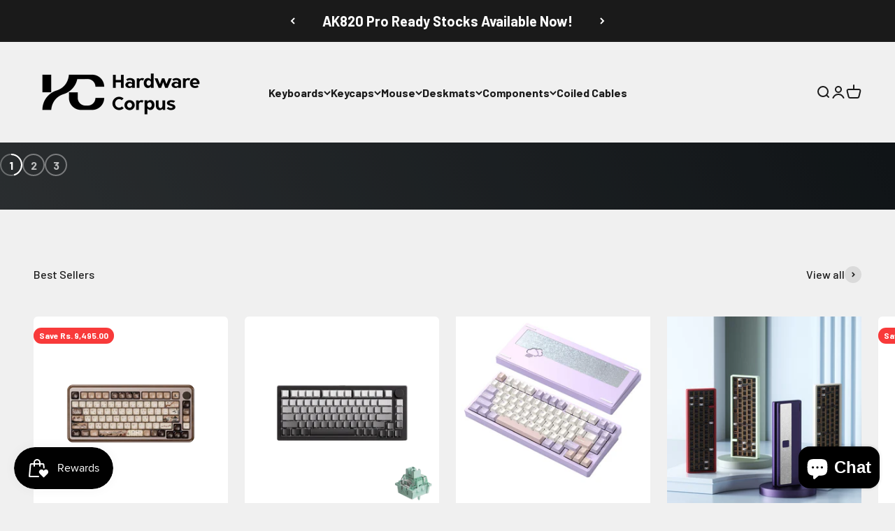

--- FILE ---
content_type: text/html; charset=utf-8
request_url: https://hardwarecorpus.in/?from=hardwarecorpus.in
body_size: 30062
content:
<!doctype html>

<html lang="en" dir="ltr">
  <head>
    <meta charset="utf-8">
    <meta name="viewport" content="width=device-width, initial-scale=1.0, height=device-height, minimum-scale=1.0, maximum-scale=1.0">
    <meta name="theme-color" content="#f0f0f0">

    <title>Hardware Corpus</title><link rel="canonical" href="https://hardwarecorpus.in/"><link rel="shortcut icon" href="//hardwarecorpus.in/cdn/shop/files/hardware-corpus-icon.png?v=1702325103&width=96">
      <link rel="apple-touch-icon" href="//hardwarecorpus.in/cdn/shop/files/hardware-corpus-icon.png?v=1702325103&width=180"><link rel="preconnect" href="https://cdn.shopify.com">
    <link rel="preconnect" href="https://fonts.shopifycdn.com" crossorigin>
    <link rel="dns-prefetch" href="https://productreviews.shopifycdn.com"><link rel="preload" href="//hardwarecorpus.in/cdn/fonts/barlow/barlow_n7.691d1d11f150e857dcbc1c10ef03d825bc378d81.woff2" as="font" type="font/woff2" crossorigin><link rel="preload" href="//hardwarecorpus.in/cdn/fonts/barlow/barlow_n5.a193a1990790eba0cc5cca569d23799830e90f07.woff2" as="font" type="font/woff2" crossorigin><meta property="og:type" content="website">
  <meta property="og:title" content="Hardware Corpus"><meta property="og:url" content="https://hardwarecorpus.in/">
<meta property="og:site_name" content="Hardware Corpus"><meta name="twitter:card" content="summary"><meta name="twitter:title" content="Hardware Corpus">
  <meta name="twitter:description" content="Hardware Corpus"><script async crossorigin fetchpriority="high" src="/cdn/shopifycloud/importmap-polyfill/es-modules-shim.2.4.0.js"></script>
<script type="application/ld+json">
  {
    "@context": "https://schema.org",
    "@type": "BreadcrumbList",
    "itemListElement": [{
        "@type": "ListItem",
        "position": 1,
        "name": "Home",
        "item": "https://hardwarecorpus.in"
      }]
  }
</script><script type="application/ld+json">
  [
    {
      "@context": "https://schema.org",
      "@type": "WebSite",
      "name": "Hardware Corpus",
      "url": "https:\/\/hardwarecorpus.in",
      "potentialAction": {
        "@type": "SearchAction",
        "target": "https:\/\/hardwarecorpus.in\/search?q={search_term_string}",
        "query-input": "required name=search_term_string"
      }
    },
    {
      "@context": "https://schema.org",
      "@type": "Organization",
      "name": "Hardware Corpus","logo": "https:\/\/hardwarecorpus.in\/cdn\/shop\/files\/output-onlinepngtools_3.png?v=1673979424\u0026width=1089","url": "https:\/\/hardwarecorpus.in"
    }
  ]
  </script><style>/* Typography (heading) */
  @font-face {
  font-family: Barlow;
  font-weight: 700;
  font-style: normal;
  font-display: fallback;
  src: url("//hardwarecorpus.in/cdn/fonts/barlow/barlow_n7.691d1d11f150e857dcbc1c10ef03d825bc378d81.woff2") format("woff2"),
       url("//hardwarecorpus.in/cdn/fonts/barlow/barlow_n7.4fdbb1cb7da0e2c2f88492243ffa2b4f91924840.woff") format("woff");
}

@font-face {
  font-family: Barlow;
  font-weight: 700;
  font-style: italic;
  font-display: fallback;
  src: url("//hardwarecorpus.in/cdn/fonts/barlow/barlow_i7.50e19d6cc2ba5146fa437a5a7443c76d5d730103.woff2") format("woff2"),
       url("//hardwarecorpus.in/cdn/fonts/barlow/barlow_i7.47e9f98f1b094d912e6fd631cc3fe93d9f40964f.woff") format("woff");
}

/* Typography (body) */
  @font-face {
  font-family: Barlow;
  font-weight: 500;
  font-style: normal;
  font-display: fallback;
  src: url("//hardwarecorpus.in/cdn/fonts/barlow/barlow_n5.a193a1990790eba0cc5cca569d23799830e90f07.woff2") format("woff2"),
       url("//hardwarecorpus.in/cdn/fonts/barlow/barlow_n5.ae31c82169b1dc0715609b8cc6a610b917808358.woff") format("woff");
}

@font-face {
  font-family: Barlow;
  font-weight: 500;
  font-style: italic;
  font-display: fallback;
  src: url("//hardwarecorpus.in/cdn/fonts/barlow/barlow_i5.714d58286997b65cd479af615cfa9bb0a117a573.woff2") format("woff2"),
       url("//hardwarecorpus.in/cdn/fonts/barlow/barlow_i5.0120f77e6447d3b5df4bbec8ad8c2d029d87fb21.woff") format("woff");
}

@font-face {
  font-family: Barlow;
  font-weight: 700;
  font-style: normal;
  font-display: fallback;
  src: url("//hardwarecorpus.in/cdn/fonts/barlow/barlow_n7.691d1d11f150e857dcbc1c10ef03d825bc378d81.woff2") format("woff2"),
       url("//hardwarecorpus.in/cdn/fonts/barlow/barlow_n7.4fdbb1cb7da0e2c2f88492243ffa2b4f91924840.woff") format("woff");
}

@font-face {
  font-family: Barlow;
  font-weight: 700;
  font-style: italic;
  font-display: fallback;
  src: url("//hardwarecorpus.in/cdn/fonts/barlow/barlow_i7.50e19d6cc2ba5146fa437a5a7443c76d5d730103.woff2") format("woff2"),
       url("//hardwarecorpus.in/cdn/fonts/barlow/barlow_i7.47e9f98f1b094d912e6fd631cc3fe93d9f40964f.woff") format("woff");
}

:root {
    /**
     * ---------------------------------------------------------------------
     * SPACING VARIABLES
     *
     * We are using a spacing inspired from frameworks like Tailwind CSS.
     * ---------------------------------------------------------------------
     */
    --spacing-0-5: 0.125rem; /* 2px */
    --spacing-1: 0.25rem; /* 4px */
    --spacing-1-5: 0.375rem; /* 6px */
    --spacing-2: 0.5rem; /* 8px */
    --spacing-2-5: 0.625rem; /* 10px */
    --spacing-3: 0.75rem; /* 12px */
    --spacing-3-5: 0.875rem; /* 14px */
    --spacing-4: 1rem; /* 16px */
    --spacing-4-5: 1.125rem; /* 18px */
    --spacing-5: 1.25rem; /* 20px */
    --spacing-5-5: 1.375rem; /* 22px */
    --spacing-6: 1.5rem; /* 24px */
    --spacing-6-5: 1.625rem; /* 26px */
    --spacing-7: 1.75rem; /* 28px */
    --spacing-7-5: 1.875rem; /* 30px */
    --spacing-8: 2rem; /* 32px */
    --spacing-8-5: 2.125rem; /* 34px */
    --spacing-9: 2.25rem; /* 36px */
    --spacing-9-5: 2.375rem; /* 38px */
    --spacing-10: 2.5rem; /* 40px */
    --spacing-11: 2.75rem; /* 44px */
    --spacing-12: 3rem; /* 48px */
    --spacing-14: 3.5rem; /* 56px */
    --spacing-16: 4rem; /* 64px */
    --spacing-18: 4.5rem; /* 72px */
    --spacing-20: 5rem; /* 80px */
    --spacing-24: 6rem; /* 96px */
    --spacing-28: 7rem; /* 112px */
    --spacing-32: 8rem; /* 128px */
    --spacing-36: 9rem; /* 144px */
    --spacing-40: 10rem; /* 160px */
    --spacing-44: 11rem; /* 176px */
    --spacing-48: 12rem; /* 192px */
    --spacing-52: 13rem; /* 208px */
    --spacing-56: 14rem; /* 224px */
    --spacing-60: 15rem; /* 240px */
    --spacing-64: 16rem; /* 256px */
    --spacing-72: 18rem; /* 288px */
    --spacing-80: 20rem; /* 320px */
    --spacing-96: 24rem; /* 384px */

    /* Container */
    --container-max-width: 1600px;
    --container-narrow-max-width: 1350px;
    --container-gutter: var(--spacing-5);
    --section-outer-spacing-block: var(--spacing-12);
    --section-inner-max-spacing-block: var(--spacing-10);
    --section-inner-spacing-inline: var(--container-gutter);
    --section-stack-spacing-block: var(--spacing-8);

    /* Grid gutter */
    --grid-gutter: var(--spacing-5);

    /* Product list settings */
    --product-list-row-gap: var(--spacing-8);
    --product-list-column-gap: var(--grid-gutter);

    /* Form settings */
    --input-gap: var(--spacing-2);
    --input-height: 2.625rem;
    --input-padding-inline: var(--spacing-4);

    /* Other sizes */
    --sticky-area-height: calc(var(--sticky-announcement-bar-enabled, 0) * var(--announcement-bar-height, 0px) + var(--sticky-header-enabled, 0) * var(--header-height, 0px));

    /* RTL support */
    --transform-logical-flip: 1;
    --transform-origin-start: left;
    --transform-origin-end: right;

    /**
     * ---------------------------------------------------------------------
     * TYPOGRAPHY
     * ---------------------------------------------------------------------
     */

    /* Font properties */
    --heading-font-family: Barlow, sans-serif;
    --heading-font-weight: 700;
    --heading-font-style: normal;
    --heading-text-transform: normal;
    --heading-letter-spacing: -0.02em;
    --text-font-family: Barlow, sans-serif;
    --text-font-weight: 500;
    --text-font-style: normal;
    --text-letter-spacing: 0.0em;

    /* Font sizes */
    --text-h0: 3rem;
    --text-h1: 2.5rem;
    --text-h2: 2rem;
    --text-h3: 1.5rem;
    --text-h4: 1.375rem;
    --text-h5: 1.125rem;
    --text-h6: 1rem;
    --text-xs: 0.6875rem;
    --text-sm: 0.75rem;
    --text-base: 0.875rem;
    --text-lg: 1.125rem;

    /**
     * ---------------------------------------------------------------------
     * COLORS
     * ---------------------------------------------------------------------
     */

    /* Color settings */--accent: 26 26 26;
    --text-primary: 26 26 26;
    --background-primary: 240 240 240;
    --dialog-background: 255 255 255;
    --border-color: var(--text-color, var(--text-primary)) / 0.12;

    /* Button colors */
    --button-background-primary: 26 26 26;
    --button-text-primary: 255 255 255;
    --button-background-secondary: 240 196 23;
    --button-text-secondary: 26 26 26;

    /* Status colors */
    --success-background: 224 244 232;
    --success-text: 0 163 65;
    --warning-background: 255 246 233;
    --warning-text: 255 183 74;
    --error-background: 254 231 231;
    --error-text: 248 58 58;

    /* Product colors */
    --on-sale-text: 248 58 58;
    --on-sale-badge-background: 248 58 58;
    --on-sale-badge-text: 255 255 255;
    --sold-out-badge-background: 0 0 0;
    --sold-out-badge-text: 255 255 255;
    --primary-badge-background: 128 60 238;
    --primary-badge-text: 255 255 255;
    --star-color: 255 183 74;
    --product-card-background: 255 255 255;
    --product-card-text: 26 26 26;

    /* Header colors */
    --header-background: 240 240 240;
    --header-text: 26 26 26;

    /* Footer colors */
    --footer-background: 255 255 255;
    --footer-text: 26 26 26;

    /* Rounded variables (used for border radius) */
    --rounded-xs: 0.25rem;
    --rounded-sm: 0.375rem;
    --rounded: 0.75rem;
    --rounded-lg: 1.5rem;
    --rounded-full: 9999px;

    --rounded-button: 3.75rem;
    --rounded-input: 0.5rem;

    /* Box shadow */
    --shadow-sm: 0 2px 8px rgb(var(--text-primary) / 0.1);
    --shadow: 0 5px 15px rgb(var(--text-primary) / 0.1);
    --shadow-md: 0 5px 30px rgb(var(--text-primary) / 0.1);
    --shadow-block: 0px 18px 50px rgb(var(--text-primary) / 0.1);

    /**
     * ---------------------------------------------------------------------
     * OTHER
     * ---------------------------------------------------------------------
     */

    --stagger-products-reveal-opacity: 0;
    --cursor-close-svg-url: url(//hardwarecorpus.in/cdn/shop/t/15/assets/cursor-close.svg?v=147174565022153725511764679055);
    --cursor-zoom-in-svg-url: url(//hardwarecorpus.in/cdn/shop/t/15/assets/cursor-zoom-in.svg?v=154953035094101115921764679055);
    --cursor-zoom-out-svg-url: url(//hardwarecorpus.in/cdn/shop/t/15/assets/cursor-zoom-out.svg?v=16155520337305705181764679055);
    --checkmark-svg-url: url(//hardwarecorpus.in/cdn/shop/t/15/assets/checkmark.svg?v=77552481021870063511764679055);
  }

  [dir="rtl"]:root {
    /* RTL support */
    --transform-logical-flip: -1;
    --transform-origin-start: right;
    --transform-origin-end: left;
  }

  @media screen and (min-width: 700px) {
    :root {
      /* Typography (font size) */
      --text-h0: 4rem;
      --text-h1: 3rem;
      --text-h2: 2.5rem;
      --text-h3: 2rem;
      --text-h4: 1.625rem;
      --text-h5: 1.25rem;
      --text-h6: 1.125rem;

      --text-xs: 0.75rem;
      --text-sm: 0.875rem;
      --text-base: 1.0rem;
      --text-lg: 1.25rem;

      /* Spacing */
      --container-gutter: 2rem;
      --section-outer-spacing-block: var(--spacing-16);
      --section-inner-max-spacing-block: var(--spacing-12);
      --section-inner-spacing-inline: var(--spacing-12);
      --section-stack-spacing-block: var(--spacing-12);

      /* Grid gutter */
      --grid-gutter: var(--spacing-6);

      /* Product list settings */
      --product-list-row-gap: var(--spacing-12);

      /* Form settings */
      --input-gap: 1rem;
      --input-height: 3.125rem;
      --input-padding-inline: var(--spacing-5);
    }
  }

  @media screen and (min-width: 1000px) {
    :root {
      /* Spacing settings */
      --container-gutter: var(--spacing-12);
      --section-outer-spacing-block: var(--spacing-18);
      --section-inner-max-spacing-block: var(--spacing-16);
      --section-inner-spacing-inline: var(--spacing-16);
      --section-stack-spacing-block: var(--spacing-12);
    }
  }

  @media screen and (min-width: 1150px) {
    :root {
      /* Spacing settings */
      --container-gutter: var(--spacing-12);
      --section-outer-spacing-block: var(--spacing-20);
      --section-inner-max-spacing-block: var(--spacing-16);
      --section-inner-spacing-inline: var(--spacing-16);
      --section-stack-spacing-block: var(--spacing-12);
    }
  }

  @media screen and (min-width: 1400px) {
    :root {
      /* Typography (font size) */
      --text-h0: 5rem;
      --text-h1: 3.75rem;
      --text-h2: 3rem;
      --text-h3: 2.25rem;
      --text-h4: 2rem;
      --text-h5: 1.5rem;
      --text-h6: 1.25rem;

      --section-outer-spacing-block: var(--spacing-24);
      --section-inner-max-spacing-block: var(--spacing-18);
      --section-inner-spacing-inline: var(--spacing-18);
    }
  }

  @media screen and (min-width: 1600px) {
    :root {
      --section-outer-spacing-block: var(--spacing-24);
      --section-inner-max-spacing-block: var(--spacing-20);
      --section-inner-spacing-inline: var(--spacing-20);
    }
  }

  /**
   * ---------------------------------------------------------------------
   * LIQUID DEPENDANT CSS
   *
   * Our main CSS is Liquid free, but some very specific features depend on
   * theme settings, so we have them here
   * ---------------------------------------------------------------------
   */@media screen and (pointer: fine) {
        .button:not([disabled]):hover, .btn:not([disabled]):hover, .shopify-payment-button__button--unbranded:not([disabled]):hover {
          --button-background-opacity: 0.85;
        }

        .button--subdued:not([disabled]):hover {
          --button-background: var(--text-color) / .05 !important;
        }
      }</style><script>
  // This allows to expose several variables to the global scope, to be used in scripts
  window.themeVariables = {
    settings: {
      showPageTransition: null,
      staggerProductsApparition: true,
      reduceDrawerAnimation: false,
      reduceMenuAnimation: false,
      headingApparition: "split_fade",
      pageType: "index",
      moneyFormat: "Rs. {{amount}}",
      moneyWithCurrencyFormat: "Rs. {{amount}}",
      currencyCodeEnabled: false,
      cartType: "popover",
      showDiscount: true,
      discountMode: "saving",
      pageBackground: "#f0f0f0",
      textColor: "#1a1a1a"
    },

    strings: {
      accessibilityClose: "Close",
      accessibilityNext: "Next",
      accessibilityPrevious: "Previous",
      closeGallery: "Close gallery",
      zoomGallery: "Zoom",
      errorGallery: "Image cannot be loaded",
      searchNoResults: "No results could be found.",
      addOrderNote: "Add order note",
      editOrderNote: "Edit order note",
      shippingEstimatorNoResults: "Sorry, we do not ship to your address.",
      shippingEstimatorOneResult: "There is one shipping rate for your address:",
      shippingEstimatorMultipleResults: "There are several shipping rates for your address:",
      shippingEstimatorError: "One or more error occurred while retrieving shipping rates:"
    },

    breakpoints: {
      'sm': 'screen and (min-width: 700px)',
      'md': 'screen and (min-width: 1000px)',
      'lg': 'screen and (min-width: 1150px)',
      'xl': 'screen and (min-width: 1400px)',

      'sm-max': 'screen and (max-width: 699px)',
      'md-max': 'screen and (max-width: 999px)',
      'lg-max': 'screen and (max-width: 1149px)',
      'xl-max': 'screen and (max-width: 1399px)'
    }
  };

  // For detecting native share
  document.documentElement.classList.add(`native-share--${navigator.share ? 'enabled' : 'disabled'}`);</script><script type="importmap">{
        "imports": {
          "vendor": "//hardwarecorpus.in/cdn/shop/t/15/assets/vendor.min.js?v=166563502121812900551764679055",
          "theme": "//hardwarecorpus.in/cdn/shop/t/15/assets/theme.js?v=23449326874515410531764679055",
          "photoswipe": "//hardwarecorpus.in/cdn/shop/t/15/assets/photoswipe.min.js?v=13374349288281597431764679055"
        }
      }
    </script>

    <script type="module" src="//hardwarecorpus.in/cdn/shop/t/15/assets/vendor.min.js?v=166563502121812900551764679055"></script>
    <script type="module" src="//hardwarecorpus.in/cdn/shop/t/15/assets/theme.js?v=23449326874515410531764679055"></script>

    <script>window.performance && window.performance.mark && window.performance.mark('shopify.content_for_header.start');</script><meta name="google-site-verification" content="Itgxlo-NDZha_p_seZF94KRtqJ7LxmCDWBTEGRn7nZA">
<meta id="shopify-digital-wallet" name="shopify-digital-wallet" content="/71126876463/digital_wallets/dialog">
<script async="async" src="/checkouts/internal/preloads.js?locale=en-IN"></script>
<script id="shopify-features" type="application/json">{"accessToken":"7ee226ceb475f80ab9bd4aa82c65dd68","betas":["rich-media-storefront-analytics"],"domain":"hardwarecorpus.in","predictiveSearch":true,"shopId":71126876463,"locale":"en"}</script>
<script>var Shopify = Shopify || {};
Shopify.shop = "hardwarecorpus-in.myshopify.com";
Shopify.locale = "en";
Shopify.currency = {"active":"INR","rate":"1.0"};
Shopify.country = "IN";
Shopify.theme = {"name":"Hardware Corpus \u003c\u003e FlexyPe","id":182182183215,"schema_name":"Impact","schema_version":"6.9.1","theme_store_id":1190,"role":"main"};
Shopify.theme.handle = "null";
Shopify.theme.style = {"id":null,"handle":null};
Shopify.cdnHost = "hardwarecorpus.in/cdn";
Shopify.routes = Shopify.routes || {};
Shopify.routes.root = "/";</script>
<script type="module">!function(o){(o.Shopify=o.Shopify||{}).modules=!0}(window);</script>
<script>!function(o){function n(){var o=[];function n(){o.push(Array.prototype.slice.apply(arguments))}return n.q=o,n}var t=o.Shopify=o.Shopify||{};t.loadFeatures=n(),t.autoloadFeatures=n()}(window);</script>
<script id="shop-js-analytics" type="application/json">{"pageType":"index"}</script>
<script defer="defer" async type="module" src="//hardwarecorpus.in/cdn/shopifycloud/shop-js/modules/v2/client.init-shop-cart-sync_C5BV16lS.en.esm.js"></script>
<script defer="defer" async type="module" src="//hardwarecorpus.in/cdn/shopifycloud/shop-js/modules/v2/chunk.common_CygWptCX.esm.js"></script>
<script type="module">
  await import("//hardwarecorpus.in/cdn/shopifycloud/shop-js/modules/v2/client.init-shop-cart-sync_C5BV16lS.en.esm.js");
await import("//hardwarecorpus.in/cdn/shopifycloud/shop-js/modules/v2/chunk.common_CygWptCX.esm.js");

  window.Shopify.SignInWithShop?.initShopCartSync?.({"fedCMEnabled":true,"windoidEnabled":true});

</script>
<script>(function() {
  var isLoaded = false;
  function asyncLoad() {
    if (isLoaded) return;
    isLoaded = true;
    var urls = ["https:\/\/chimpstatic.com\/mcjs-connected\/js\/users\/22e532858918b91f8b42eba99\/c64d51d15bed985fcb7acdef4.js?shop=hardwarecorpus-in.myshopify.com"];
    for (var i = 0; i < urls.length; i++) {
      var s = document.createElement('script');
      s.type = 'text/javascript';
      s.async = true;
      s.src = urls[i];
      var x = document.getElementsByTagName('script')[0];
      x.parentNode.insertBefore(s, x);
    }
  };
  if(window.attachEvent) {
    window.attachEvent('onload', asyncLoad);
  } else {
    window.addEventListener('load', asyncLoad, false);
  }
})();</script>
<script id="__st">var __st={"a":71126876463,"offset":-18000,"reqid":"68953b4e-04bb-4c17-bd9d-d8833bdcd5e3-1768771579","pageurl":"hardwarecorpus.in\/?from=hardwarecorpus.in","u":"cac8fb7aaf65","p":"home"};</script>
<script>window.ShopifyPaypalV4VisibilityTracking = true;</script>
<script id="captcha-bootstrap">!function(){'use strict';const t='contact',e='account',n='new_comment',o=[[t,t],['blogs',n],['comments',n],[t,'customer']],c=[[e,'customer_login'],[e,'guest_login'],[e,'recover_customer_password'],[e,'create_customer']],r=t=>t.map((([t,e])=>`form[action*='/${t}']:not([data-nocaptcha='true']) input[name='form_type'][value='${e}']`)).join(','),a=t=>()=>t?[...document.querySelectorAll(t)].map((t=>t.form)):[];function s(){const t=[...o],e=r(t);return a(e)}const i='password',u='form_key',d=['recaptcha-v3-token','g-recaptcha-response','h-captcha-response',i],f=()=>{try{return window.sessionStorage}catch{return}},m='__shopify_v',_=t=>t.elements[u];function p(t,e,n=!1){try{const o=window.sessionStorage,c=JSON.parse(o.getItem(e)),{data:r}=function(t){const{data:e,action:n}=t;return t[m]||n?{data:e,action:n}:{data:t,action:n}}(c);for(const[e,n]of Object.entries(r))t.elements[e]&&(t.elements[e].value=n);n&&o.removeItem(e)}catch(o){console.error('form repopulation failed',{error:o})}}const l='form_type',E='cptcha';function T(t){t.dataset[E]=!0}const w=window,h=w.document,L='Shopify',v='ce_forms',y='captcha';let A=!1;((t,e)=>{const n=(g='f06e6c50-85a8-45c8-87d0-21a2b65856fe',I='https://cdn.shopify.com/shopifycloud/storefront-forms-hcaptcha/ce_storefront_forms_captcha_hcaptcha.v1.5.2.iife.js',D={infoText:'Protected by hCaptcha',privacyText:'Privacy',termsText:'Terms'},(t,e,n)=>{const o=w[L][v],c=o.bindForm;if(c)return c(t,g,e,D).then(n);var r;o.q.push([[t,g,e,D],n]),r=I,A||(h.body.append(Object.assign(h.createElement('script'),{id:'captcha-provider',async:!0,src:r})),A=!0)});var g,I,D;w[L]=w[L]||{},w[L][v]=w[L][v]||{},w[L][v].q=[],w[L][y]=w[L][y]||{},w[L][y].protect=function(t,e){n(t,void 0,e),T(t)},Object.freeze(w[L][y]),function(t,e,n,w,h,L){const[v,y,A,g]=function(t,e,n){const i=e?o:[],u=t?c:[],d=[...i,...u],f=r(d),m=r(i),_=r(d.filter((([t,e])=>n.includes(e))));return[a(f),a(m),a(_),s()]}(w,h,L),I=t=>{const e=t.target;return e instanceof HTMLFormElement?e:e&&e.form},D=t=>v().includes(t);t.addEventListener('submit',(t=>{const e=I(t);if(!e)return;const n=D(e)&&!e.dataset.hcaptchaBound&&!e.dataset.recaptchaBound,o=_(e),c=g().includes(e)&&(!o||!o.value);(n||c)&&t.preventDefault(),c&&!n&&(function(t){try{if(!f())return;!function(t){const e=f();if(!e)return;const n=_(t);if(!n)return;const o=n.value;o&&e.removeItem(o)}(t);const e=Array.from(Array(32),(()=>Math.random().toString(36)[2])).join('');!function(t,e){_(t)||t.append(Object.assign(document.createElement('input'),{type:'hidden',name:u})),t.elements[u].value=e}(t,e),function(t,e){const n=f();if(!n)return;const o=[...t.querySelectorAll(`input[type='${i}']`)].map((({name:t})=>t)),c=[...d,...o],r={};for(const[a,s]of new FormData(t).entries())c.includes(a)||(r[a]=s);n.setItem(e,JSON.stringify({[m]:1,action:t.action,data:r}))}(t,e)}catch(e){console.error('failed to persist form',e)}}(e),e.submit())}));const S=(t,e)=>{t&&!t.dataset[E]&&(n(t,e.some((e=>e===t))),T(t))};for(const o of['focusin','change'])t.addEventListener(o,(t=>{const e=I(t);D(e)&&S(e,y())}));const B=e.get('form_key'),M=e.get(l),P=B&&M;t.addEventListener('DOMContentLoaded',(()=>{const t=y();if(P)for(const e of t)e.elements[l].value===M&&p(e,B);[...new Set([...A(),...v().filter((t=>'true'===t.dataset.shopifyCaptcha))])].forEach((e=>S(e,t)))}))}(h,new URLSearchParams(w.location.search),n,t,e,['guest_login'])})(!0,!0)}();</script>
<script integrity="sha256-4kQ18oKyAcykRKYeNunJcIwy7WH5gtpwJnB7kiuLZ1E=" data-source-attribution="shopify.loadfeatures" defer="defer" src="//hardwarecorpus.in/cdn/shopifycloud/storefront/assets/storefront/load_feature-a0a9edcb.js" crossorigin="anonymous"></script>
<script data-source-attribution="shopify.dynamic_checkout.dynamic.init">var Shopify=Shopify||{};Shopify.PaymentButton=Shopify.PaymentButton||{isStorefrontPortableWallets:!0,init:function(){window.Shopify.PaymentButton.init=function(){};var t=document.createElement("script");t.src="https://hardwarecorpus.in/cdn/shopifycloud/portable-wallets/latest/portable-wallets.en.js",t.type="module",document.head.appendChild(t)}};
</script>
<script data-source-attribution="shopify.dynamic_checkout.buyer_consent">
  function portableWalletsHideBuyerConsent(e){var t=document.getElementById("shopify-buyer-consent"),n=document.getElementById("shopify-subscription-policy-button");t&&n&&(t.classList.add("hidden"),t.setAttribute("aria-hidden","true"),n.removeEventListener("click",e))}function portableWalletsShowBuyerConsent(e){var t=document.getElementById("shopify-buyer-consent"),n=document.getElementById("shopify-subscription-policy-button");t&&n&&(t.classList.remove("hidden"),t.removeAttribute("aria-hidden"),n.addEventListener("click",e))}window.Shopify?.PaymentButton&&(window.Shopify.PaymentButton.hideBuyerConsent=portableWalletsHideBuyerConsent,window.Shopify.PaymentButton.showBuyerConsent=portableWalletsShowBuyerConsent);
</script>
<script data-source-attribution="shopify.dynamic_checkout.cart.bootstrap">document.addEventListener("DOMContentLoaded",(function(){function t(){return document.querySelector("shopify-accelerated-checkout-cart, shopify-accelerated-checkout")}if(t())Shopify.PaymentButton.init();else{new MutationObserver((function(e,n){t()&&(Shopify.PaymentButton.init(),n.disconnect())})).observe(document.body,{childList:!0,subtree:!0})}}));
</script>

<script>window.performance && window.performance.mark && window.performance.mark('shopify.content_for_header.end');</script>
<link href="//hardwarecorpus.in/cdn/shop/t/15/assets/theme.css?v=13982022098142996591764679055" rel="stylesheet" type="text/css" media="all" /><script src="https://static.flexype.in/scripts/flexype-v2.min.js" type="module" defer></script>

<style>
  .gokwik-buynow-button,
  gokwik-buynow-button,
  .gokwik-checkout-button,
  .gokwik-buynow-container {
    display:none!important;
  }
</style>

    
  <!-- BEGIN app block: shopify://apps/klaviyo-email-marketing-sms/blocks/klaviyo-onsite-embed/2632fe16-c075-4321-a88b-50b567f42507 -->












  <script async src="https://static.klaviyo.com/onsite/js/XxkkWv/klaviyo.js?company_id=XxkkWv"></script>
  <script>!function(){if(!window.klaviyo){window._klOnsite=window._klOnsite||[];try{window.klaviyo=new Proxy({},{get:function(n,i){return"push"===i?function(){var n;(n=window._klOnsite).push.apply(n,arguments)}:function(){for(var n=arguments.length,o=new Array(n),w=0;w<n;w++)o[w]=arguments[w];var t="function"==typeof o[o.length-1]?o.pop():void 0,e=new Promise((function(n){window._klOnsite.push([i].concat(o,[function(i){t&&t(i),n(i)}]))}));return e}}})}catch(n){window.klaviyo=window.klaviyo||[],window.klaviyo.push=function(){var n;(n=window._klOnsite).push.apply(n,arguments)}}}}();</script>

  




  <script>
    window.klaviyoReviewsProductDesignMode = false
  </script>







<!-- END app block --><script src="https://cdn.shopify.com/extensions/019bc7e9-d98c-71e0-bb25-69de9349bf29/smile-io-266/assets/smile-loader.js" type="text/javascript" defer="defer"></script>
<script src="https://cdn.shopify.com/extensions/7bc9bb47-adfa-4267-963e-cadee5096caf/inbox-1252/assets/inbox-chat-loader.js" type="text/javascript" defer="defer"></script>
<link href="https://monorail-edge.shopifysvc.com" rel="dns-prefetch">
<script>(function(){if ("sendBeacon" in navigator && "performance" in window) {try {var session_token_from_headers = performance.getEntriesByType('navigation')[0].serverTiming.find(x => x.name == '_s').description;} catch {var session_token_from_headers = undefined;}var session_cookie_matches = document.cookie.match(/_shopify_s=([^;]*)/);var session_token_from_cookie = session_cookie_matches && session_cookie_matches.length === 2 ? session_cookie_matches[1] : "";var session_token = session_token_from_headers || session_token_from_cookie || "";function handle_abandonment_event(e) {var entries = performance.getEntries().filter(function(entry) {return /monorail-edge.shopifysvc.com/.test(entry.name);});if (!window.abandonment_tracked && entries.length === 0) {window.abandonment_tracked = true;var currentMs = Date.now();var navigation_start = performance.timing.navigationStart;var payload = {shop_id: 71126876463,url: window.location.href,navigation_start,duration: currentMs - navigation_start,session_token,page_type: "index"};window.navigator.sendBeacon("https://monorail-edge.shopifysvc.com/v1/produce", JSON.stringify({schema_id: "online_store_buyer_site_abandonment/1.1",payload: payload,metadata: {event_created_at_ms: currentMs,event_sent_at_ms: currentMs}}));}}window.addEventListener('pagehide', handle_abandonment_event);}}());</script>
<script id="web-pixels-manager-setup">(function e(e,d,r,n,o){if(void 0===o&&(o={}),!Boolean(null===(a=null===(i=window.Shopify)||void 0===i?void 0:i.analytics)||void 0===a?void 0:a.replayQueue)){var i,a;window.Shopify=window.Shopify||{};var t=window.Shopify;t.analytics=t.analytics||{};var s=t.analytics;s.replayQueue=[],s.publish=function(e,d,r){return s.replayQueue.push([e,d,r]),!0};try{self.performance.mark("wpm:start")}catch(e){}var l=function(){var e={modern:/Edge?\/(1{2}[4-9]|1[2-9]\d|[2-9]\d{2}|\d{4,})\.\d+(\.\d+|)|Firefox\/(1{2}[4-9]|1[2-9]\d|[2-9]\d{2}|\d{4,})\.\d+(\.\d+|)|Chrom(ium|e)\/(9{2}|\d{3,})\.\d+(\.\d+|)|(Maci|X1{2}).+ Version\/(15\.\d+|(1[6-9]|[2-9]\d|\d{3,})\.\d+)([,.]\d+|)( \(\w+\)|)( Mobile\/\w+|) Safari\/|Chrome.+OPR\/(9{2}|\d{3,})\.\d+\.\d+|(CPU[ +]OS|iPhone[ +]OS|CPU[ +]iPhone|CPU IPhone OS|CPU iPad OS)[ +]+(15[._]\d+|(1[6-9]|[2-9]\d|\d{3,})[._]\d+)([._]\d+|)|Android:?[ /-](13[3-9]|1[4-9]\d|[2-9]\d{2}|\d{4,})(\.\d+|)(\.\d+|)|Android.+Firefox\/(13[5-9]|1[4-9]\d|[2-9]\d{2}|\d{4,})\.\d+(\.\d+|)|Android.+Chrom(ium|e)\/(13[3-9]|1[4-9]\d|[2-9]\d{2}|\d{4,})\.\d+(\.\d+|)|SamsungBrowser\/([2-9]\d|\d{3,})\.\d+/,legacy:/Edge?\/(1[6-9]|[2-9]\d|\d{3,})\.\d+(\.\d+|)|Firefox\/(5[4-9]|[6-9]\d|\d{3,})\.\d+(\.\d+|)|Chrom(ium|e)\/(5[1-9]|[6-9]\d|\d{3,})\.\d+(\.\d+|)([\d.]+$|.*Safari\/(?![\d.]+ Edge\/[\d.]+$))|(Maci|X1{2}).+ Version\/(10\.\d+|(1[1-9]|[2-9]\d|\d{3,})\.\d+)([,.]\d+|)( \(\w+\)|)( Mobile\/\w+|) Safari\/|Chrome.+OPR\/(3[89]|[4-9]\d|\d{3,})\.\d+\.\d+|(CPU[ +]OS|iPhone[ +]OS|CPU[ +]iPhone|CPU IPhone OS|CPU iPad OS)[ +]+(10[._]\d+|(1[1-9]|[2-9]\d|\d{3,})[._]\d+)([._]\d+|)|Android:?[ /-](13[3-9]|1[4-9]\d|[2-9]\d{2}|\d{4,})(\.\d+|)(\.\d+|)|Mobile Safari.+OPR\/([89]\d|\d{3,})\.\d+\.\d+|Android.+Firefox\/(13[5-9]|1[4-9]\d|[2-9]\d{2}|\d{4,})\.\d+(\.\d+|)|Android.+Chrom(ium|e)\/(13[3-9]|1[4-9]\d|[2-9]\d{2}|\d{4,})\.\d+(\.\d+|)|Android.+(UC? ?Browser|UCWEB|U3)[ /]?(15\.([5-9]|\d{2,})|(1[6-9]|[2-9]\d|\d{3,})\.\d+)\.\d+|SamsungBrowser\/(5\.\d+|([6-9]|\d{2,})\.\d+)|Android.+MQ{2}Browser\/(14(\.(9|\d{2,})|)|(1[5-9]|[2-9]\d|\d{3,})(\.\d+|))(\.\d+|)|K[Aa][Ii]OS\/(3\.\d+|([4-9]|\d{2,})\.\d+)(\.\d+|)/},d=e.modern,r=e.legacy,n=navigator.userAgent;return n.match(d)?"modern":n.match(r)?"legacy":"unknown"}(),u="modern"===l?"modern":"legacy",c=(null!=n?n:{modern:"",legacy:""})[u],f=function(e){return[e.baseUrl,"/wpm","/b",e.hashVersion,"modern"===e.buildTarget?"m":"l",".js"].join("")}({baseUrl:d,hashVersion:r,buildTarget:u}),m=function(e){var d=e.version,r=e.bundleTarget,n=e.surface,o=e.pageUrl,i=e.monorailEndpoint;return{emit:function(e){var a=e.status,t=e.errorMsg,s=(new Date).getTime(),l=JSON.stringify({metadata:{event_sent_at_ms:s},events:[{schema_id:"web_pixels_manager_load/3.1",payload:{version:d,bundle_target:r,page_url:o,status:a,surface:n,error_msg:t},metadata:{event_created_at_ms:s}}]});if(!i)return console&&console.warn&&console.warn("[Web Pixels Manager] No Monorail endpoint provided, skipping logging."),!1;try{return self.navigator.sendBeacon.bind(self.navigator)(i,l)}catch(e){}var u=new XMLHttpRequest;try{return u.open("POST",i,!0),u.setRequestHeader("Content-Type","text/plain"),u.send(l),!0}catch(e){return console&&console.warn&&console.warn("[Web Pixels Manager] Got an unhandled error while logging to Monorail."),!1}}}}({version:r,bundleTarget:l,surface:e.surface,pageUrl:self.location.href,monorailEndpoint:e.monorailEndpoint});try{o.browserTarget=l,function(e){var d=e.src,r=e.async,n=void 0===r||r,o=e.onload,i=e.onerror,a=e.sri,t=e.scriptDataAttributes,s=void 0===t?{}:t,l=document.createElement("script"),u=document.querySelector("head"),c=document.querySelector("body");if(l.async=n,l.src=d,a&&(l.integrity=a,l.crossOrigin="anonymous"),s)for(var f in s)if(Object.prototype.hasOwnProperty.call(s,f))try{l.dataset[f]=s[f]}catch(e){}if(o&&l.addEventListener("load",o),i&&l.addEventListener("error",i),u)u.appendChild(l);else{if(!c)throw new Error("Did not find a head or body element to append the script");c.appendChild(l)}}({src:f,async:!0,onload:function(){if(!function(){var e,d;return Boolean(null===(d=null===(e=window.Shopify)||void 0===e?void 0:e.analytics)||void 0===d?void 0:d.initialized)}()){var d=window.webPixelsManager.init(e)||void 0;if(d){var r=window.Shopify.analytics;r.replayQueue.forEach((function(e){var r=e[0],n=e[1],o=e[2];d.publishCustomEvent(r,n,o)})),r.replayQueue=[],r.publish=d.publishCustomEvent,r.visitor=d.visitor,r.initialized=!0}}},onerror:function(){return m.emit({status:"failed",errorMsg:"".concat(f," has failed to load")})},sri:function(e){var d=/^sha384-[A-Za-z0-9+/=]+$/;return"string"==typeof e&&d.test(e)}(c)?c:"",scriptDataAttributes:o}),m.emit({status:"loading"})}catch(e){m.emit({status:"failed",errorMsg:(null==e?void 0:e.message)||"Unknown error"})}}})({shopId: 71126876463,storefrontBaseUrl: "https://hardwarecorpus.in",extensionsBaseUrl: "https://extensions.shopifycdn.com/cdn/shopifycloud/web-pixels-manager",monorailEndpoint: "https://monorail-edge.shopifysvc.com/unstable/produce_batch",surface: "storefront-renderer",enabledBetaFlags: ["2dca8a86"],webPixelsConfigList: [{"id":"2028962095","configuration":"{\"accountID\":\"7685e142-ae23-4ad8-af27-3463e4214945\"}","eventPayloadVersion":"v1","runtimeContext":"STRICT","scriptVersion":"190807cc9330a10b3e3337781e9347ba","type":"APP","apiClientId":38417629185,"privacyPurposes":["ANALYTICS","MARKETING","SALE_OF_DATA"],"dataSharingAdjustments":{"protectedCustomerApprovalScopes":["read_customer_email","read_customer_name","read_customer_personal_data","read_customer_phone"]}},{"id":"1789198639","configuration":"{\"accountID\":\"XxkkWv\",\"webPixelConfig\":\"eyJlbmFibGVBZGRlZFRvQ2FydEV2ZW50cyI6IHRydWV9\"}","eventPayloadVersion":"v1","runtimeContext":"STRICT","scriptVersion":"524f6c1ee37bacdca7657a665bdca589","type":"APP","apiClientId":123074,"privacyPurposes":["ANALYTICS","MARKETING"],"dataSharingAdjustments":{"protectedCustomerApprovalScopes":["read_customer_address","read_customer_email","read_customer_name","read_customer_personal_data","read_customer_phone"]}},{"id":"1512603951","configuration":"{\"webPixelName\":\"Judge.me\"}","eventPayloadVersion":"v1","runtimeContext":"STRICT","scriptVersion":"34ad157958823915625854214640f0bf","type":"APP","apiClientId":683015,"privacyPurposes":["ANALYTICS"],"dataSharingAdjustments":{"protectedCustomerApprovalScopes":["read_customer_email","read_customer_name","read_customer_personal_data","read_customer_phone"]}},{"id":"762708271","configuration":"{\"config\":\"{\\\"google_tag_ids\\\":[\\\"G-TESSGLDRYY\\\",\\\"AW-11211828802\\\",\\\"GT-K489F2C\\\",\\\"G-KPSJD1G070\\\"],\\\"target_country\\\":\\\"IN\\\",\\\"gtag_events\\\":[{\\\"type\\\":\\\"search\\\",\\\"action_label\\\":[\\\"G-TESSGLDRYY\\\",\\\"AW-11211828802\\\/97VdCOje0bYYEMLcm-Ip\\\",\\\"G-KPSJD1G070\\\"]},{\\\"type\\\":\\\"begin_checkout\\\",\\\"action_label\\\":[\\\"G-TESSGLDRYY\\\",\\\"AW-11211828802\\\/RDahCPjl0bYYEMLcm-Ip\\\",\\\"G-KPSJD1G070\\\"]},{\\\"type\\\":\\\"view_item\\\",\\\"action_label\\\":[\\\"G-TESSGLDRYY\\\",\\\"AW-11211828802\\\/Gc--COXe0bYYEMLcm-Ip\\\",\\\"MC-3H822N9FRL\\\",\\\"G-KPSJD1G070\\\"]},{\\\"type\\\":\\\"purchase\\\",\\\"action_label\\\":[\\\"G-TESSGLDRYY\\\",\\\"AW-11211828802\\\/QvTDCN_e0bYYEMLcm-Ip\\\",\\\"MC-3H822N9FRL\\\",\\\"G-KPSJD1G070\\\"]},{\\\"type\\\":\\\"page_view\\\",\\\"action_label\\\":[\\\"G-TESSGLDRYY\\\",\\\"AW-11211828802\\\/lA9QCOLe0bYYEMLcm-Ip\\\",\\\"MC-3H822N9FRL\\\",\\\"G-KPSJD1G070\\\"]},{\\\"type\\\":\\\"add_payment_info\\\",\\\"action_label\\\":[\\\"G-TESSGLDRYY\\\",\\\"AW-11211828802\\\/yad-CPvl0bYYEMLcm-Ip\\\",\\\"G-KPSJD1G070\\\"]},{\\\"type\\\":\\\"add_to_cart\\\",\\\"action_label\\\":[\\\"G-TESSGLDRYY\\\",\\\"AW-11211828802\\\/5pDkCPXl0bYYEMLcm-Ip\\\",\\\"G-KPSJD1G070\\\"]}],\\\"enable_monitoring_mode\\\":false}\"}","eventPayloadVersion":"v1","runtimeContext":"OPEN","scriptVersion":"b2a88bafab3e21179ed38636efcd8a93","type":"APP","apiClientId":1780363,"privacyPurposes":[],"dataSharingAdjustments":{"protectedCustomerApprovalScopes":["read_customer_address","read_customer_email","read_customer_name","read_customer_personal_data","read_customer_phone"]}},{"id":"67797295","eventPayloadVersion":"1","runtimeContext":"LAX","scriptVersion":"1","type":"CUSTOM","privacyPurposes":["ANALYTICS","MARKETING","SALE_OF_DATA"],"name":"BharatX"},{"id":"141984047","eventPayloadVersion":"v1","runtimeContext":"LAX","scriptVersion":"1","type":"CUSTOM","privacyPurposes":["ANALYTICS"],"name":"Google Analytics tag (migrated)"},{"id":"shopify-app-pixel","configuration":"{}","eventPayloadVersion":"v1","runtimeContext":"STRICT","scriptVersion":"0450","apiClientId":"shopify-pixel","type":"APP","privacyPurposes":["ANALYTICS","MARKETING"]},{"id":"shopify-custom-pixel","eventPayloadVersion":"v1","runtimeContext":"LAX","scriptVersion":"0450","apiClientId":"shopify-pixel","type":"CUSTOM","privacyPurposes":["ANALYTICS","MARKETING"]}],isMerchantRequest: false,initData: {"shop":{"name":"Hardware Corpus","paymentSettings":{"currencyCode":"INR"},"myshopifyDomain":"hardwarecorpus-in.myshopify.com","countryCode":"IN","storefrontUrl":"https:\/\/hardwarecorpus.in"},"customer":null,"cart":null,"checkout":null,"productVariants":[],"purchasingCompany":null},},"https://hardwarecorpus.in/cdn","fcfee988w5aeb613cpc8e4bc33m6693e112",{"modern":"","legacy":""},{"shopId":"71126876463","storefrontBaseUrl":"https:\/\/hardwarecorpus.in","extensionBaseUrl":"https:\/\/extensions.shopifycdn.com\/cdn\/shopifycloud\/web-pixels-manager","surface":"storefront-renderer","enabledBetaFlags":"[\"2dca8a86\"]","isMerchantRequest":"false","hashVersion":"fcfee988w5aeb613cpc8e4bc33m6693e112","publish":"custom","events":"[[\"page_viewed\",{}]]"});</script><script>
  window.ShopifyAnalytics = window.ShopifyAnalytics || {};
  window.ShopifyAnalytics.meta = window.ShopifyAnalytics.meta || {};
  window.ShopifyAnalytics.meta.currency = 'INR';
  var meta = {"page":{"pageType":"home","requestId":"68953b4e-04bb-4c17-bd9d-d8833bdcd5e3-1768771579"}};
  for (var attr in meta) {
    window.ShopifyAnalytics.meta[attr] = meta[attr];
  }
</script>
<script class="analytics">
  (function () {
    var customDocumentWrite = function(content) {
      var jquery = null;

      if (window.jQuery) {
        jquery = window.jQuery;
      } else if (window.Checkout && window.Checkout.$) {
        jquery = window.Checkout.$;
      }

      if (jquery) {
        jquery('body').append(content);
      }
    };

    var hasLoggedConversion = function(token) {
      if (token) {
        return document.cookie.indexOf('loggedConversion=' + token) !== -1;
      }
      return false;
    }

    var setCookieIfConversion = function(token) {
      if (token) {
        var twoMonthsFromNow = new Date(Date.now());
        twoMonthsFromNow.setMonth(twoMonthsFromNow.getMonth() + 2);

        document.cookie = 'loggedConversion=' + token + '; expires=' + twoMonthsFromNow;
      }
    }

    var trekkie = window.ShopifyAnalytics.lib = window.trekkie = window.trekkie || [];
    if (trekkie.integrations) {
      return;
    }
    trekkie.methods = [
      'identify',
      'page',
      'ready',
      'track',
      'trackForm',
      'trackLink'
    ];
    trekkie.factory = function(method) {
      return function() {
        var args = Array.prototype.slice.call(arguments);
        args.unshift(method);
        trekkie.push(args);
        return trekkie;
      };
    };
    for (var i = 0; i < trekkie.methods.length; i++) {
      var key = trekkie.methods[i];
      trekkie[key] = trekkie.factory(key);
    }
    trekkie.load = function(config) {
      trekkie.config = config || {};
      trekkie.config.initialDocumentCookie = document.cookie;
      var first = document.getElementsByTagName('script')[0];
      var script = document.createElement('script');
      script.type = 'text/javascript';
      script.onerror = function(e) {
        var scriptFallback = document.createElement('script');
        scriptFallback.type = 'text/javascript';
        scriptFallback.onerror = function(error) {
                var Monorail = {
      produce: function produce(monorailDomain, schemaId, payload) {
        var currentMs = new Date().getTime();
        var event = {
          schema_id: schemaId,
          payload: payload,
          metadata: {
            event_created_at_ms: currentMs,
            event_sent_at_ms: currentMs
          }
        };
        return Monorail.sendRequest("https://" + monorailDomain + "/v1/produce", JSON.stringify(event));
      },
      sendRequest: function sendRequest(endpointUrl, payload) {
        // Try the sendBeacon API
        if (window && window.navigator && typeof window.navigator.sendBeacon === 'function' && typeof window.Blob === 'function' && !Monorail.isIos12()) {
          var blobData = new window.Blob([payload], {
            type: 'text/plain'
          });

          if (window.navigator.sendBeacon(endpointUrl, blobData)) {
            return true;
          } // sendBeacon was not successful

        } // XHR beacon

        var xhr = new XMLHttpRequest();

        try {
          xhr.open('POST', endpointUrl);
          xhr.setRequestHeader('Content-Type', 'text/plain');
          xhr.send(payload);
        } catch (e) {
          console.log(e);
        }

        return false;
      },
      isIos12: function isIos12() {
        return window.navigator.userAgent.lastIndexOf('iPhone; CPU iPhone OS 12_') !== -1 || window.navigator.userAgent.lastIndexOf('iPad; CPU OS 12_') !== -1;
      }
    };
    Monorail.produce('monorail-edge.shopifysvc.com',
      'trekkie_storefront_load_errors/1.1',
      {shop_id: 71126876463,
      theme_id: 182182183215,
      app_name: "storefront",
      context_url: window.location.href,
      source_url: "//hardwarecorpus.in/cdn/s/trekkie.storefront.cd680fe47e6c39ca5d5df5f0a32d569bc48c0f27.min.js"});

        };
        scriptFallback.async = true;
        scriptFallback.src = '//hardwarecorpus.in/cdn/s/trekkie.storefront.cd680fe47e6c39ca5d5df5f0a32d569bc48c0f27.min.js';
        first.parentNode.insertBefore(scriptFallback, first);
      };
      script.async = true;
      script.src = '//hardwarecorpus.in/cdn/s/trekkie.storefront.cd680fe47e6c39ca5d5df5f0a32d569bc48c0f27.min.js';
      first.parentNode.insertBefore(script, first);
    };
    trekkie.load(
      {"Trekkie":{"appName":"storefront","development":false,"defaultAttributes":{"shopId":71126876463,"isMerchantRequest":null,"themeId":182182183215,"themeCityHash":"10491180474083486074","contentLanguage":"en","currency":"INR","eventMetadataId":"cc884e57-395b-4e9f-9a13-dc004da3ef7f"},"isServerSideCookieWritingEnabled":true,"monorailRegion":"shop_domain","enabledBetaFlags":["65f19447"]},"Session Attribution":{},"S2S":{"facebookCapiEnabled":false,"source":"trekkie-storefront-renderer","apiClientId":580111}}
    );

    var loaded = false;
    trekkie.ready(function() {
      if (loaded) return;
      loaded = true;

      window.ShopifyAnalytics.lib = window.trekkie;

      var originalDocumentWrite = document.write;
      document.write = customDocumentWrite;
      try { window.ShopifyAnalytics.merchantGoogleAnalytics.call(this); } catch(error) {};
      document.write = originalDocumentWrite;

      window.ShopifyAnalytics.lib.page(null,{"pageType":"home","requestId":"68953b4e-04bb-4c17-bd9d-d8833bdcd5e3-1768771579","shopifyEmitted":true});

      var match = window.location.pathname.match(/checkouts\/(.+)\/(thank_you|post_purchase)/)
      var token = match? match[1]: undefined;
      if (!hasLoggedConversion(token)) {
        setCookieIfConversion(token);
        
      }
    });


        var eventsListenerScript = document.createElement('script');
        eventsListenerScript.async = true;
        eventsListenerScript.src = "//hardwarecorpus.in/cdn/shopifycloud/storefront/assets/shop_events_listener-3da45d37.js";
        document.getElementsByTagName('head')[0].appendChild(eventsListenerScript);

})();</script>
  <script>
  if (!window.ga || (window.ga && typeof window.ga !== 'function')) {
    window.ga = function ga() {
      (window.ga.q = window.ga.q || []).push(arguments);
      if (window.Shopify && window.Shopify.analytics && typeof window.Shopify.analytics.publish === 'function') {
        window.Shopify.analytics.publish("ga_stub_called", {}, {sendTo: "google_osp_migration"});
      }
      console.error("Shopify's Google Analytics stub called with:", Array.from(arguments), "\nSee https://help.shopify.com/manual/promoting-marketing/pixels/pixel-migration#google for more information.");
    };
    if (window.Shopify && window.Shopify.analytics && typeof window.Shopify.analytics.publish === 'function') {
      window.Shopify.analytics.publish("ga_stub_initialized", {}, {sendTo: "google_osp_migration"});
    }
  }
</script>
<script
  defer
  src="https://hardwarecorpus.in/cdn/shopifycloud/perf-kit/shopify-perf-kit-3.0.4.min.js"
  data-application="storefront-renderer"
  data-shop-id="71126876463"
  data-render-region="gcp-us-central1"
  data-page-type="index"
  data-theme-instance-id="182182183215"
  data-theme-name="Impact"
  data-theme-version="6.9.1"
  data-monorail-region="shop_domain"
  data-resource-timing-sampling-rate="10"
  data-shs="true"
  data-shs-beacon="true"
  data-shs-export-with-fetch="true"
  data-shs-logs-sample-rate="1"
  data-shs-beacon-endpoint="https://hardwarecorpus.in/api/collect"
></script>
</head>

  <body class="zoom-image--enabled"><!-- DRAWER -->
<template id="drawer-default-template">
  <style>
    [hidden] {
      display: none !important;
    }
  </style>

  <button part="outside-close-button" is="close-button" aria-label="Close"><svg role="presentation" stroke-width="2" focusable="false" width="24" height="24" class="icon icon-close" viewBox="0 0 24 24">
        <path d="M17.658 6.343 6.344 17.657M17.658 17.657 6.344 6.343" stroke="currentColor"></path>
      </svg></button>

  <div part="overlay"></div>

  <div part="content">
    <header part="header">
      <slot name="header"></slot>

      <button part="close-button" is="close-button" aria-label="Close"><svg role="presentation" stroke-width="2" focusable="false" width="24" height="24" class="icon icon-close" viewBox="0 0 24 24">
        <path d="M17.658 6.343 6.344 17.657M17.658 17.657 6.344 6.343" stroke="currentColor"></path>
      </svg></button>
    </header>

    <div part="body">
      <slot></slot>
    </div>

    <footer part="footer">
      <slot name="footer"></slot>
    </footer>
  </div>
</template>

<!-- POPOVER -->
<template id="popover-default-template">
  <button part="outside-close-button" is="close-button" aria-label="Close"><svg role="presentation" stroke-width="2" focusable="false" width="24" height="24" class="icon icon-close" viewBox="0 0 24 24">
        <path d="M17.658 6.343 6.344 17.657M17.658 17.657 6.344 6.343" stroke="currentColor"></path>
      </svg></button>

  <div part="overlay"></div>

  <div part="content">
    <header part="title">
      <slot name="title"></slot>
    </header>

    <div part="body">
      <slot></slot>
    </div>
  </div>
</template><a href="#main" class="skip-to-content sr-only">Skip to content</a><!-- BEGIN sections: header-group -->
<aside id="shopify-section-sections--25581045645615__announcement-bar" class="shopify-section shopify-section-group-header-group shopify-section--announcement-bar"><style>
    :root {
      --sticky-announcement-bar-enabled:0;
    }</style><height-observer variable="announcement-bar">
    <div class="announcement-bar bg-custom text-custom"style="--background: 26 26 26; --text-color: 255 255 255;"><div class="container">
          <div class="announcement-bar__wrapper justify-between"><button class="tap-area" is="prev-button" aria-controls="announcement-bar" aria-label="Previous"><svg role="presentation" focusable="false" width="7" height="10" class="icon icon-chevron-left reverse-icon" viewBox="0 0 7 10">
        <path d="M6 1 2 5l4 4" fill="none" stroke="currentColor" stroke-width="2"></path>
      </svg></button><announcement-bar swipeable  id="announcement-bar" class="announcement-bar__static-list"><p class="bold text-lg " ><a href="https://hardwarecorpus.in/products/ajazz-ak820-pro?srsltid=AfmBOooMvmuesBkt366GkDTv58C36U8YKOWG_q3aduyaZA1-bRlPMxgk">AK820 Pro Ready Stocks Available Now!</a></p><p class="bold text-lg reveal-invisible" >RK M75 Pre-Orders Open Now!
</p></announcement-bar><button class="tap-area" is="next-button" aria-controls="announcement-bar" aria-label="Next"><svg role="presentation" focusable="false" width="7" height="10" class="icon icon-chevron-right reverse-icon" viewBox="0 0 7 10">
        <path d="m1 9 4-4-4-4" fill="none" stroke="currentColor" stroke-width="2"></path>
      </svg></button></div>
        </div></div>
  </height-observer>

  <script>
    document.documentElement.style.setProperty('--announcement-bar-height', Math.round(document.getElementById('shopify-section-sections--25581045645615__announcement-bar').clientHeight) + 'px');
  </script></aside><header id="shopify-section-sections--25581045645615__header" class="shopify-section shopify-section-group-header-group shopify-section--header"><style>
  :root {
    --sticky-header-enabled:1;
  }

  #shopify-section-sections--25581045645615__header {
    --header-grid-template: "main-nav logo secondary-nav" / minmax(0, 1fr) auto minmax(0, 1fr);
    --header-padding-block: var(--spacing-4-5);
    --header-background-opacity: 1.0;
    --header-background-blur-radius: 0px;
    --header-transparent-text-color: 0 0 0;--header-logo-width: 145px;
      --header-logo-height: 44px;position: sticky;
    top: 0;
    z-index: 10;
  }.shopify-section--announcement-bar ~ #shopify-section-sections--25581045645615__header {
      top: calc(var(--sticky-announcement-bar-enabled, 0) * var(--announcement-bar-height, 0px));
    }@media screen and (min-width: 700px) {
    #shopify-section-sections--25581045645615__header {--header-logo-width: 250px;
        --header-logo-height: 76px;--header-padding-block: var(--spacing-8-5);
    }
  }@media screen and (min-width: 1150px) {#shopify-section-sections--25581045645615__header {
        --header-grid-template: "logo main-nav secondary-nav" / minmax(0, 1fr) fit-content(70%) minmax(0, 1fr);
      }
    }</style>

<height-observer variable="header">
  <store-header class="header"  sticky>
    <div class="header__wrapper"><div class="header__main-nav">
        <div class="header__icon-list">
          <button type="button" class="tap-area lg:hidden" aria-controls="header-sidebar-menu">
            <span class="sr-only">Menu</span><svg role="presentation" stroke-width="2" focusable="false" width="22" height="22" class="icon icon-hamburger" viewBox="0 0 22 22">
        <path d="M1 5h20M1 11h20M1 17h20" stroke="currentColor" stroke-linecap="round"></path>
      </svg></button>

          <a href="/search" class="tap-area sm:hidden" aria-controls="search-drawer">
            <span class="sr-only">Search</span><svg role="presentation" stroke-width="2" focusable="false" width="22" height="22" class="icon icon-search" viewBox="0 0 22 22">
        <circle cx="11" cy="10" r="7" fill="none" stroke="currentColor"></circle>
        <path d="m16 15 3 3" stroke="currentColor" stroke-linecap="round" stroke-linejoin="round"></path>
      </svg></a><nav class="header__link-list justify-center wrap" role="navigation">
              <ul class="contents" role="list">

                  <li><details is="mega-menu-disclosure" trigger="click" >
                            <summary class="text-with-icon gap-2.5 bold link-faded-reverse" >Keyboards<svg role="presentation" focusable="false" width="10" height="7" class="icon icon-chevron-bottom" viewBox="0 0 10 7">
        <path d="m1 1 4 4 4-4" fill="none" stroke="currentColor" stroke-width="2"></path>
      </svg></summary><style>
    @media screen and (min-width: 1150px) {
      #mega-menu-84e032cc-c642-46f0-9bcf-1d78bb437854 {
        --mega-menu-nav-column-max-width: 160px;
        --mega-menu-justify-content: space-between;
        --mega-menu-nav-gap: var(--spacing-8);

        
      }
    }

    @media screen and (min-width: 1400px) {
      #mega-menu-84e032cc-c642-46f0-9bcf-1d78bb437854 {
        --mega-menu-nav-column-max-width: 180px;
        --mega-menu-nav-gap: var(--spacing-16);

        
          --column-list-max-width: max-content;
        
      }
    }

    @media screen and (min-width: 1600px) {
      #mega-menu-84e032cc-c642-46f0-9bcf-1d78bb437854 {
        --mega-menu-nav-gap: var(--spacing-16);
      }
    }

    @media screen and (min-width: 1800px) {
      #mega-menu-84e032cc-c642-46f0-9bcf-1d78bb437854 {
        --mega-menu-nav-gap: var(--spacing-20);
      }
    }
  </style><div id="mega-menu-84e032cc-c642-46f0-9bcf-1d78bb437854" class="mega-menu "><ul class="mega-menu__nav" role="list"><li class="v-stack gap-4 justify-items-start">
          <a href="/collections/keyboards" class="h5" >
            <span class="reversed-link hover:show">Availability</span>
          </a><ul class="v-stack gap-2 justify-items-start" role="list"><li>
                  <a href="/" class="link-faded">
                    <span >In-Stock</span>
                  </a>
                </li><li>
                  <a href="/" class="link-faded">
                    <span >Pre-Order</span>
                  </a>
                </li></ul></li><li class="v-stack gap-4 justify-items-start">
          <a href="/collections/keyboards" class="h5" >
            <span class="reversed-link hover:show">Type</span>
          </a><ul class="v-stack gap-2 justify-items-start" role="list"><li>
                  <a href="/" class="link-faded">
                    <span >Pre-Built</span>
                  </a>
                </li><li>
                  <a href="/collections/barebones" class="link-faded">
                    <span >Barebones</span>
                  </a>
                </li></ul></li><li class="v-stack gap-4 justify-items-start">
          <a href="/collections/keyboards" class="h5" >
            <span class="reversed-link hover:show">Brands</span>
          </a><ul class="v-stack gap-2 justify-items-start" role="list"><li>
                  <a href="/collections/feker-1" class="link-faded">
                    <span >Feker</span>
                  </a>
                </li><li>
                  <a href="/collections/cidoo" class="link-faded">
                    <span >Cidoo</span>
                  </a>
                </li><li>
                  <a href="/collections/leobog" class="link-faded">
                    <span >Leobog</span>
                  </a>
                </li><li>
                  <a href="/collections/keychron" class="link-faded">
                    <span >Keychron</span>
                  </a>
                </li><li>
                  <a href="/collections/monsgeek" class="link-faded">
                    <span >Monsgeek</span>
                  </a>
                </li><li>
                  <a href="/" class="link-faded">
                    <span >QwertyKeys</span>
                  </a>
                </li><li>
                  <a href="/collections/royal-kludge" class="link-faded">
                    <span >Royal Kludge</span>
                  </a>
                </li></ul></li></ul>





<style>
  #navigation-promo-84e032cc-c642-46f0-9bcf-1d78bb437854-3-2xl {
    --navigation-promo-grid: 
  
    auto / auto

  
;
    --mega-menu-promo-grid-image-max-width: 300px;
    --mega-menu-promo-grid-image-min-width: 172px;
    --promo-heading-font-size: var(--text-h3);
    --content-over-media-row-gap: var(--spacing-4);
    --content-over-media-column-gap: var(--spacing-5);--promo-heading-line-height: 1.2;}

  #navigation-promo-84e032cc-c642-46f0-9bcf-1d78bb437854-3-2xl .navigation-promo__carousel-controls {inset-block-end: var(--content-over-media-column-gap);}

  @media screen and (min-width:700px) {
    #navigation-promo-84e032cc-c642-46f0-9bcf-1d78bb437854-3-2xl {--mega-menu-promo-grid-image-min-width: 192px;
      --content-over-media-row-gap: var(--spacing-5);
      --content-over-media-column-gap: var(--spacing-6);
    }
  }@media screen and (min-width: 1150px) {
      #navigation-promo-84e032cc-c642-46f0-9bcf-1d78bb437854-3-2xl {
        --promo-heading-font-size: var(--text-h4);
        --promo-heading-line-height: 1.3;
        --navigation-promo-gap: var(--spacing-4);
        --mega-menu-promo-grid-image-min-width: 220px;

        
          max-width: 360px;
        

        
      }

      
        #navigation-promo-84e032cc-c642-46f0-9bcf-1d78bb437854-3-2xl {
          --content-over-media-row-gap: var(--spacing-6);
          --content-over-media-column-gap: var(--spacing-8);
        }
      
    }

    @media screen and (min-width: 1400px) {
      #navigation-promo-84e032cc-c642-46f0-9bcf-1d78bb437854-3-2xl {
        --mega-menu-promo-grid-image-max-width: 360px;

        
      }

      
    }</style><div class="navigation-promo__wrapper 2xl:hidden " id="navigation-promo-84e032cc-c642-46f0-9bcf-1d78bb437854-3-2xl"><div class="relative"><mega-menu-promo-carousel id="promo-carousel-84e032cc-c642-46f0-9bcf-1d78bb437854-3-2xl" class="navigation-promo navigation-promo--carousel" role="region" style="--navigation-promo-gap: 0">
        <a href="/products/monsgeek-m1w-diy-kit"
         class="content-over-media rounded-sm group "
         style="--text-color: 255 255 255; grid-area: 1 / -1;"><img src="//hardwarecorpus.in/cdn/shop/files/M1W-SP-US-1500.webp?v=1698668070" alt="" srcset="//hardwarecorpus.in/cdn/shop/files/M1W-SP-US-1500.webp?v=1698668070&amp;width=200 200w, //hardwarecorpus.in/cdn/shop/files/M1W-SP-US-1500.webp?v=1698668070&amp;width=300 300w, //hardwarecorpus.in/cdn/shop/files/M1W-SP-US-1500.webp?v=1698668070&amp;width=400 400w, //hardwarecorpus.in/cdn/shop/files/M1W-SP-US-1500.webp?v=1698668070&amp;width=500 500w, //hardwarecorpus.in/cdn/shop/files/M1W-SP-US-1500.webp?v=1698668070&amp;width=600 600w, //hardwarecorpus.in/cdn/shop/files/M1W-SP-US-1500.webp?v=1698668070&amp;width=800 800w, //hardwarecorpus.in/cdn/shop/files/M1W-SP-US-1500.webp?v=1698668070&amp;width=1000 1000w" width="1500" height="1500" loading="lazy" sizes="(max-width: 699px) 100vw, (max-width: 1150px) 316px, 360px
" class="zoom-image"><div class="place-self-end-start text-custom">
            <p class="bold" style="font-size: var(--promo-heading-font-size); line-height: var(--promo-heading-line-height, 1.4)">MonsGeek M1W SP</p>
          </div></a><a href="/collections/barebones"
         class="content-over-media rounded-sm group reveal-invisible"
         style="--text-color: 75 16 16; grid-area: 1 / -1;"><img src="//hardwarecorpus.in/cdn/shop/files/61QxsX56E1L.webp?v=1698668141" alt="" srcset="//hardwarecorpus.in/cdn/shop/files/61QxsX56E1L.webp?v=1698668141&amp;width=200 200w, //hardwarecorpus.in/cdn/shop/files/61QxsX56E1L.webp?v=1698668141&amp;width=300 300w, //hardwarecorpus.in/cdn/shop/files/61QxsX56E1L.webp?v=1698668141&amp;width=400 400w, //hardwarecorpus.in/cdn/shop/files/61QxsX56E1L.webp?v=1698668141&amp;width=500 500w, //hardwarecorpus.in/cdn/shop/files/61QxsX56E1L.webp?v=1698668141&amp;width=600 600w, //hardwarecorpus.in/cdn/shop/files/61QxsX56E1L.webp?v=1698668141&amp;width=800 800w, //hardwarecorpus.in/cdn/shop/files/61QxsX56E1L.webp?v=1698668141&amp;width=1000 1000w" width="1600" height="1600" loading="lazy" sizes="(max-width: 699px) 100vw, (max-width: 1150px) 316px, 360px
" class="zoom-image"><div class="place-self-end-start text-custom">
            <p class="bold" style="font-size: var(--promo-heading-font-size); line-height: var(--promo-heading-line-height, 1.4)">RK H81</p>
          </div></a><a href="/products/keychron-q1-pro-qmk-via-wireless-custom-mechanical-keyboard"
         class="content-over-media rounded-sm group reveal-invisible"
         style="--text-color: 75 16 16; grid-area: 1 / -1;"><img src="//hardwarecorpus.in/cdn/shop/files/9.webp?v=1702319050" alt="" srcset="//hardwarecorpus.in/cdn/shop/files/9.webp?v=1702319050&amp;width=200 200w, //hardwarecorpus.in/cdn/shop/files/9.webp?v=1702319050&amp;width=300 300w, //hardwarecorpus.in/cdn/shop/files/9.webp?v=1702319050&amp;width=400 400w, //hardwarecorpus.in/cdn/shop/files/9.webp?v=1702319050&amp;width=500 500w, //hardwarecorpus.in/cdn/shop/files/9.webp?v=1702319050&amp;width=600 600w, //hardwarecorpus.in/cdn/shop/files/9.webp?v=1702319050&amp;width=800 800w" width="900" height="900" loading="lazy" sizes="(max-width: 699px) 100vw, (max-width: 1150px) 316px, 360px
" class="zoom-image"><div class="place-self-end-start text-custom">
            <p class="bold" style="font-size: var(--promo-heading-font-size); line-height: var(--promo-heading-line-height, 1.4)">Keychron Q1 Pro</p>
          </div></a>
      </mega-menu-promo-carousel><div class="navigation-promo__carousel-controls">
          <button is="prev-button" aria-controls="promo-carousel-84e032cc-c642-46f0-9bcf-1d78bb437854-3-2xl">
            <span class="sr-only">Previous</span><svg role="presentation" focusable="false" width="26" height="26" class="icon icon-circle-button-left-clipped reverse-icon" viewBox="0 0 24 24">
        <path fill-rule="evenodd" clip-rule="evenodd" d="M12 24c6.627 0 12-5.373 12-12S18.627 0 12 0 0 5.373 0 12s5.373 12 12 12Zm1.53-14.47L11.06 12l2.47 2.47-1.06 1.06-3-3-.53-.53.53-.53 3-3 1.06 1.06Z" fill="currentColor"></path>
      </svg></button>

          <button is="next-button" aria-controls="promo-carousel-84e032cc-c642-46f0-9bcf-1d78bb437854-3-2xl">
            <span class="sr-only">Next</span><svg role="presentation" focusable="false" width="26" height="26" class="icon icon-circle-button-right-clipped reverse-icon" viewBox="0 0 24 24">
        <path fill-rule="evenodd" clip-rule="evenodd" d="M12 24c6.627 0 12-5.373 12-12S18.627 0 12 0 0 5.373 0 12s5.373 12 12 12ZM10.47 9.53 12.94 12l-2.47 2.47 1.06 1.06 3-3 .53-.53-.53-.53-3-3-1.06 1.06Z" fill="currentColor"></path>
      </svg></button>
        </div></div></div>



<style>
  #navigation-promo-84e032cc-c642-46f0-9bcf-1d78bb437854-3- {
    --navigation-promo-grid: 
  
    auto / repeat(3, minmax(var(--mega-menu-promo-grid-image-min-width), var(--mega-menu-promo-grid-image-max-width)))

  
;
    --mega-menu-promo-grid-image-max-width: 300px;
    --mega-menu-promo-grid-image-min-width: 172px;
    --promo-heading-font-size: var(--text-h5);
    --content-over-media-row-gap: var(--spacing-3);
    --content-over-media-column-gap: var(--spacing-4);--navigation-promo-gap: var(--spacing-2);
      --panel-wrapper-justify-content: flex-start;}

  #navigation-promo-84e032cc-c642-46f0-9bcf-1d78bb437854-3- .navigation-promo__carousel-controls {inset-block-end: var(--content-over-media-column-gap);}

  @media screen and (min-width:700px) {
    #navigation-promo-84e032cc-c642-46f0-9bcf-1d78bb437854-3- {--promo-heading-font-size: var(--text-h6);--mega-menu-promo-grid-image-min-width: 192px;
      --content-over-media-row-gap: var(--spacing-4);
      --content-over-media-column-gap: var(--spacing-5);
    }
  }@media screen and (min-width: 1150px) {
      #navigation-promo-84e032cc-c642-46f0-9bcf-1d78bb437854-3- {
        --promo-heading-font-size: var(--text-h4);
        --promo-heading-line-height: 1.3;
        --navigation-promo-gap: var(--spacing-4);
        --mega-menu-promo-grid-image-min-width: 220px;

        

        
      }

      
        #navigation-promo-84e032cc-c642-46f0-9bcf-1d78bb437854-3- {
          --content-over-media-row-gap: var(--spacing-6);
          --content-over-media-column-gap: var(--spacing-8);
        }
      
    }

    @media screen and (min-width: 1400px) {
      #navigation-promo-84e032cc-c642-46f0-9bcf-1d78bb437854-3- {
        --mega-menu-promo-grid-image-max-width: 360px;

        
          --promo-heading-font-size: var(--text-h6);
          --promo-heading-line-height: 1.4;
        
      }

      
        #navigation-promo-84e032cc-c642-46f0-9bcf-1d78bb437854-3- {
          --content-over-media-row-gap: var(--spacing-4);
          --content-over-media-column-gap: var(--spacing-5);
        }
      
    }</style><div class="navigation-promo__wrapper  2xl-max:hidden" id="navigation-promo-84e032cc-c642-46f0-9bcf-1d78bb437854-3-"><div class="navigation-promo navigation-promo--grid scroll-area bleed">
      <a href="/products/monsgeek-m1w-diy-kit"
         class="content-over-media rounded-sm group "
         style="--text-color: 255 255 255; grid-area: ;"><img src="//hardwarecorpus.in/cdn/shop/files/M1W-SP-US-1500.webp?v=1698668070" alt="" srcset="//hardwarecorpus.in/cdn/shop/files/M1W-SP-US-1500.webp?v=1698668070&amp;width=200 200w, //hardwarecorpus.in/cdn/shop/files/M1W-SP-US-1500.webp?v=1698668070&amp;width=300 300w, //hardwarecorpus.in/cdn/shop/files/M1W-SP-US-1500.webp?v=1698668070&amp;width=400 400w, //hardwarecorpus.in/cdn/shop/files/M1W-SP-US-1500.webp?v=1698668070&amp;width=500 500w, //hardwarecorpus.in/cdn/shop/files/M1W-SP-US-1500.webp?v=1698668070&amp;width=600 600w, //hardwarecorpus.in/cdn/shop/files/M1W-SP-US-1500.webp?v=1698668070&amp;width=800 800w, //hardwarecorpus.in/cdn/shop/files/M1W-SP-US-1500.webp?v=1698668070&amp;width=1000 1000w" width="1500" height="1500" loading="lazy" sizes="(max-width: 699px) 172px, (max-width: 1149px) 192px,minmax(220px, 440px)
" class="zoom-image"><div class="place-self-end-start text-custom">
            <p class="bold" style="font-size: var(--promo-heading-font-size); line-height: var(--promo-heading-line-height, 1.4)">MonsGeek M1W SP</p>
          </div></a><a href="/collections/barebones"
         class="content-over-media rounded-sm group "
         style="--text-color: 75 16 16; grid-area: ;"><img src="//hardwarecorpus.in/cdn/shop/files/61QxsX56E1L.webp?v=1698668141" alt="" srcset="//hardwarecorpus.in/cdn/shop/files/61QxsX56E1L.webp?v=1698668141&amp;width=200 200w, //hardwarecorpus.in/cdn/shop/files/61QxsX56E1L.webp?v=1698668141&amp;width=300 300w, //hardwarecorpus.in/cdn/shop/files/61QxsX56E1L.webp?v=1698668141&amp;width=400 400w, //hardwarecorpus.in/cdn/shop/files/61QxsX56E1L.webp?v=1698668141&amp;width=500 500w, //hardwarecorpus.in/cdn/shop/files/61QxsX56E1L.webp?v=1698668141&amp;width=600 600w, //hardwarecorpus.in/cdn/shop/files/61QxsX56E1L.webp?v=1698668141&amp;width=800 800w, //hardwarecorpus.in/cdn/shop/files/61QxsX56E1L.webp?v=1698668141&amp;width=1000 1000w" width="1600" height="1600" loading="lazy" sizes="(max-width: 699px) 172px, (max-width: 1149px) 192px,minmax(220px, 440px)
" class="zoom-image"><div class="place-self-end-start text-custom">
            <p class="bold" style="font-size: var(--promo-heading-font-size); line-height: var(--promo-heading-line-height, 1.4)">RK H81</p>
          </div></a><a href="/products/keychron-q1-pro-qmk-via-wireless-custom-mechanical-keyboard"
         class="content-over-media rounded-sm group "
         style="--text-color: 75 16 16; grid-area: ;"><img src="//hardwarecorpus.in/cdn/shop/files/9.webp?v=1702319050" alt="" srcset="//hardwarecorpus.in/cdn/shop/files/9.webp?v=1702319050&amp;width=200 200w, //hardwarecorpus.in/cdn/shop/files/9.webp?v=1702319050&amp;width=300 300w, //hardwarecorpus.in/cdn/shop/files/9.webp?v=1702319050&amp;width=400 400w, //hardwarecorpus.in/cdn/shop/files/9.webp?v=1702319050&amp;width=500 500w, //hardwarecorpus.in/cdn/shop/files/9.webp?v=1702319050&amp;width=600 600w, //hardwarecorpus.in/cdn/shop/files/9.webp?v=1702319050&amp;width=800 800w" width="900" height="900" loading="lazy" sizes="(max-width: 699px) 172px, (max-width: 1149px) 192px,minmax(220px, 440px)
" class="zoom-image"><div class="place-self-end-start text-custom">
            <p class="bold" style="font-size: var(--promo-heading-font-size); line-height: var(--promo-heading-line-height, 1.4)">Keychron Q1 Pro</p>
          </div></a>
    </div></div></div></details></li>

                  <li><details is="mega-menu-disclosure" trigger="click" >
                            <summary class="text-with-icon gap-2.5 bold link-faded-reverse" data-url="/collections/keycaps">Keycaps<svg role="presentation" focusable="false" width="10" height="7" class="icon icon-chevron-bottom" viewBox="0 0 10 7">
        <path d="m1 1 4 4 4-4" fill="none" stroke="currentColor" stroke-width="2"></path>
      </svg></summary><style>
    @media screen and (min-width: 1150px) {
      #mega-menu-6f55b81f-3aae-4f8a-be11-3938bd8cb13c {
        --mega-menu-nav-column-max-width: 160px;
        --mega-menu-justify-content: space-between;
        --mega-menu-nav-gap: var(--spacing-8);

        
      }
    }

    @media screen and (min-width: 1400px) {
      #mega-menu-6f55b81f-3aae-4f8a-be11-3938bd8cb13c {
        --mega-menu-nav-column-max-width: 180px;
        --mega-menu-nav-gap: var(--spacing-16);

        
          --column-list-max-width: max-content;
        
      }
    }

    @media screen and (min-width: 1600px) {
      #mega-menu-6f55b81f-3aae-4f8a-be11-3938bd8cb13c {
        --mega-menu-nav-gap: var(--spacing-16);
      }
    }

    @media screen and (min-width: 1800px) {
      #mega-menu-6f55b81f-3aae-4f8a-be11-3938bd8cb13c {
        --mega-menu-nav-gap: var(--spacing-20);
      }
    }
  </style><div id="mega-menu-6f55b81f-3aae-4f8a-be11-3938bd8cb13c" class="mega-menu "><ul class="mega-menu__nav" role="list"><li class="v-stack gap-4 justify-items-start">
          <a href="/collections/keycaps" class="h5" >
            <span class="reversed-link hover:show">Availability</span>
          </a><ul class="v-stack gap-2 justify-items-start" role="list"><li>
                  <a href="/collections/keycaps" class="link-faded">
                    <span >In-Stock</span>
                  </a>
                </li><li>
                  <a href="/collections/keycaps" class="link-faded">
                    <span >Pre-Order</span>
                  </a>
                </li></ul></li><li class="v-stack gap-4 justify-items-start">
          <a href="/collections/keycaps" class="h5" >
            <span class="reversed-link hover:show">Profile</span>
          </a><ul class="v-stack gap-2 justify-items-start" role="list"><li>
                  <a href="/collections/keycaps" class="link-faded">
                    <span >XDA</span>
                  </a>
                </li><li>
                  <a href="/collections/keycaps" class="link-faded">
                    <span >CHERRY</span>
                  </a>
                </li><li>
                  <a href="/collections/keycaps" class="link-faded">
                    <span >OEM</span>
                  </a>
                </li><li>
                  <a href="/collections/keycaps" class="link-faded">
                    <span >MDA</span>
                  </a>
                </li><li>
                  <a href="/collections/keycaps" class="link-faded">
                    <span >SA</span>
                  </a>
                </li></ul></li><li class="v-stack gap-4 justify-items-start">
          <a href="/collections/keycaps" class="h5" >
            <span class="reversed-link hover:show">Material</span>
          </a><ul class="v-stack gap-2 justify-items-start" role="list"><li>
                  <a href="/collections/keycaps" class="link-faded">
                    <span >ABS</span>
                  </a>
                </li><li>
                  <a href="/collections/keycaps" class="link-faded">
                    <span >PBT</span>
                  </a>
                </li><li>
                  <a href="/collections/keycaps" class="link-faded">
                    <span >Artisans</span>
                  </a>
                </li></ul></li></ul>





<style>
  #navigation-promo-6f55b81f-3aae-4f8a-be11-3938bd8cb13c-3-2xl {
    --navigation-promo-grid: 
  
    auto / auto

  
;
    --mega-menu-promo-grid-image-max-width: 300px;
    --mega-menu-promo-grid-image-min-width: 172px;
    --promo-heading-font-size: var(--text-h3);
    --content-over-media-row-gap: var(--spacing-4);
    --content-over-media-column-gap: var(--spacing-5);--promo-heading-line-height: 1.2;}

  #navigation-promo-6f55b81f-3aae-4f8a-be11-3938bd8cb13c-3-2xl .navigation-promo__carousel-controls {inset-block-end: var(--content-over-media-column-gap);}

  @media screen and (min-width:700px) {
    #navigation-promo-6f55b81f-3aae-4f8a-be11-3938bd8cb13c-3-2xl {--mega-menu-promo-grid-image-min-width: 192px;
      --content-over-media-row-gap: var(--spacing-5);
      --content-over-media-column-gap: var(--spacing-6);
    }
  }@media screen and (min-width: 1150px) {
      #navigation-promo-6f55b81f-3aae-4f8a-be11-3938bd8cb13c-3-2xl {
        --promo-heading-font-size: var(--text-h4);
        --promo-heading-line-height: 1.3;
        --navigation-promo-gap: var(--spacing-4);
        --mega-menu-promo-grid-image-min-width: 220px;

        
          max-width: 360px;
        

        
      }

      
        #navigation-promo-6f55b81f-3aae-4f8a-be11-3938bd8cb13c-3-2xl {
          --content-over-media-row-gap: var(--spacing-6);
          --content-over-media-column-gap: var(--spacing-8);
        }
      
    }

    @media screen and (min-width: 1400px) {
      #navigation-promo-6f55b81f-3aae-4f8a-be11-3938bd8cb13c-3-2xl {
        --mega-menu-promo-grid-image-max-width: 360px;

        
      }

      
    }</style><div class="navigation-promo__wrapper 2xl:hidden " id="navigation-promo-6f55b81f-3aae-4f8a-be11-3938bd8cb13c-3-2xl"><div class="relative"><mega-menu-promo-carousel id="promo-carousel-6f55b81f-3aae-4f8a-be11-3938bd8cb13c-3-2xl" class="navigation-promo navigation-promo--carousel" role="region" style="--navigation-promo-gap: 0">
        <a href="/products/this-is-plastic-keycaps"
         class="content-over-media rounded-sm group "
         style="--text-color: 75 16 16; grid-area: 1 / -1;"><img src="//hardwarecorpus.in/cdn/shop/files/XDA-31.webp?v=1698253234" alt="" srcset="//hardwarecorpus.in/cdn/shop/files/XDA-31.webp?v=1698253234&amp;width=200 200w, //hardwarecorpus.in/cdn/shop/files/XDA-31.webp?v=1698253234&amp;width=300 300w, //hardwarecorpus.in/cdn/shop/files/XDA-31.webp?v=1698253234&amp;width=400 400w, //hardwarecorpus.in/cdn/shop/files/XDA-31.webp?v=1698253234&amp;width=500 500w, //hardwarecorpus.in/cdn/shop/files/XDA-31.webp?v=1698253234&amp;width=600 600w, //hardwarecorpus.in/cdn/shop/files/XDA-31.webp?v=1698253234&amp;width=800 800w, //hardwarecorpus.in/cdn/shop/files/XDA-31.webp?v=1698253234&amp;width=1000 1000w" width="2000" height="2000" loading="lazy" sizes="(max-width: 699px) 100vw, (max-width: 1150px) 316px, 360px
" class="zoom-image"><div class="place-self-end-start text-custom">
            <p class="bold" style="font-size: var(--promo-heading-font-size); line-height: var(--promo-heading-line-height, 1.4)">This is Plastic</p>
          </div></a><a href="/products/ajazz-pbt-pudding-keycaps-104-keys-double-shot-free-wired-keycap-puller"
         class="content-over-media rounded-sm group reveal-invisible"
         style="--text-color: 75 16 16; grid-area: 1 / -1;"><img src="//hardwarecorpus.in/cdn/shop/files/s-l1200.webp?v=1698668749" alt="" srcset="//hardwarecorpus.in/cdn/shop/files/s-l1200.webp?v=1698668749&amp;width=200 200w, //hardwarecorpus.in/cdn/shop/files/s-l1200.webp?v=1698668749&amp;width=300 300w, //hardwarecorpus.in/cdn/shop/files/s-l1200.webp?v=1698668749&amp;width=400 400w, //hardwarecorpus.in/cdn/shop/files/s-l1200.webp?v=1698668749&amp;width=500 500w, //hardwarecorpus.in/cdn/shop/files/s-l1200.webp?v=1698668749&amp;width=600 600w, //hardwarecorpus.in/cdn/shop/files/s-l1200.webp?v=1698668749&amp;width=800 800w, //hardwarecorpus.in/cdn/shop/files/s-l1200.webp?v=1698668749&amp;width=1000 1000w" width="1000" height="1000" loading="lazy" sizes="(max-width: 699px) 100vw, (max-width: 1150px) 316px, 360px
" class="zoom-image"><div class="place-self-end-start text-custom">
            <p class="bold" style="font-size: var(--promo-heading-font-size); line-height: var(--promo-heading-line-height, 1.4)">PBT Pudding</p>
          </div></a><a href="/products/mech_01-deskmat"
         class="content-over-media rounded-sm group reveal-invisible"
         style="--text-color: 255 255 255; grid-area: 1 / -1;"><img src="//hardwarecorpus.in/cdn/shop/files/s-l1200.jpg?v=1698669585" alt="" srcset="//hardwarecorpus.in/cdn/shop/files/s-l1200.jpg?v=1698669585&amp;width=200 200w, //hardwarecorpus.in/cdn/shop/files/s-l1200.jpg?v=1698669585&amp;width=300 300w, //hardwarecorpus.in/cdn/shop/files/s-l1200.jpg?v=1698669585&amp;width=400 400w, //hardwarecorpus.in/cdn/shop/files/s-l1200.jpg?v=1698669585&amp;width=500 500w, //hardwarecorpus.in/cdn/shop/files/s-l1200.jpg?v=1698669585&amp;width=600 600w, //hardwarecorpus.in/cdn/shop/files/s-l1200.jpg?v=1698669585&amp;width=800 800w, //hardwarecorpus.in/cdn/shop/files/s-l1200.jpg?v=1698669585&amp;width=1000 1000w" width="1000" height="1000" loading="lazy" sizes="(max-width: 699px) 100vw, (max-width: 1150px) 316px, 360px
" class="zoom-image"><div class="place-self-end-start text-custom">
            <p class="bold" style="font-size: var(--promo-heading-font-size); line-height: var(--promo-heading-line-height, 1.4)">Mech-01</p>
          </div></a>
      </mega-menu-promo-carousel><div class="navigation-promo__carousel-controls">
          <button is="prev-button" aria-controls="promo-carousel-6f55b81f-3aae-4f8a-be11-3938bd8cb13c-3-2xl">
            <span class="sr-only">Previous</span><svg role="presentation" focusable="false" width="26" height="26" class="icon icon-circle-button-left-clipped reverse-icon" viewBox="0 0 24 24">
        <path fill-rule="evenodd" clip-rule="evenodd" d="M12 24c6.627 0 12-5.373 12-12S18.627 0 12 0 0 5.373 0 12s5.373 12 12 12Zm1.53-14.47L11.06 12l2.47 2.47-1.06 1.06-3-3-.53-.53.53-.53 3-3 1.06 1.06Z" fill="currentColor"></path>
      </svg></button>

          <button is="next-button" aria-controls="promo-carousel-6f55b81f-3aae-4f8a-be11-3938bd8cb13c-3-2xl">
            <span class="sr-only">Next</span><svg role="presentation" focusable="false" width="26" height="26" class="icon icon-circle-button-right-clipped reverse-icon" viewBox="0 0 24 24">
        <path fill-rule="evenodd" clip-rule="evenodd" d="M12 24c6.627 0 12-5.373 12-12S18.627 0 12 0 0 5.373 0 12s5.373 12 12 12ZM10.47 9.53 12.94 12l-2.47 2.47 1.06 1.06 3-3 .53-.53-.53-.53-3-3-1.06 1.06Z" fill="currentColor"></path>
      </svg></button>
        </div></div></div>



<style>
  #navigation-promo-6f55b81f-3aae-4f8a-be11-3938bd8cb13c-3- {
    --navigation-promo-grid: 
  
    auto / repeat(3, minmax(var(--mega-menu-promo-grid-image-min-width), var(--mega-menu-promo-grid-image-max-width)))

  
;
    --mega-menu-promo-grid-image-max-width: 300px;
    --mega-menu-promo-grid-image-min-width: 172px;
    --promo-heading-font-size: var(--text-h5);
    --content-over-media-row-gap: var(--spacing-3);
    --content-over-media-column-gap: var(--spacing-4);--navigation-promo-gap: var(--spacing-2);
      --panel-wrapper-justify-content: flex-start;}

  #navigation-promo-6f55b81f-3aae-4f8a-be11-3938bd8cb13c-3- .navigation-promo__carousel-controls {inset-block-end: var(--content-over-media-column-gap);}

  @media screen and (min-width:700px) {
    #navigation-promo-6f55b81f-3aae-4f8a-be11-3938bd8cb13c-3- {--promo-heading-font-size: var(--text-h6);--mega-menu-promo-grid-image-min-width: 192px;
      --content-over-media-row-gap: var(--spacing-4);
      --content-over-media-column-gap: var(--spacing-5);
    }
  }@media screen and (min-width: 1150px) {
      #navigation-promo-6f55b81f-3aae-4f8a-be11-3938bd8cb13c-3- {
        --promo-heading-font-size: var(--text-h4);
        --promo-heading-line-height: 1.3;
        --navigation-promo-gap: var(--spacing-4);
        --mega-menu-promo-grid-image-min-width: 220px;

        

        
      }

      
        #navigation-promo-6f55b81f-3aae-4f8a-be11-3938bd8cb13c-3- {
          --content-over-media-row-gap: var(--spacing-6);
          --content-over-media-column-gap: var(--spacing-8);
        }
      
    }

    @media screen and (min-width: 1400px) {
      #navigation-promo-6f55b81f-3aae-4f8a-be11-3938bd8cb13c-3- {
        --mega-menu-promo-grid-image-max-width: 360px;

        
          --promo-heading-font-size: var(--text-h6);
          --promo-heading-line-height: 1.4;
        
      }

      
        #navigation-promo-6f55b81f-3aae-4f8a-be11-3938bd8cb13c-3- {
          --content-over-media-row-gap: var(--spacing-4);
          --content-over-media-column-gap: var(--spacing-5);
        }
      
    }</style><div class="navigation-promo__wrapper  2xl-max:hidden" id="navigation-promo-6f55b81f-3aae-4f8a-be11-3938bd8cb13c-3-"><div class="navigation-promo navigation-promo--grid scroll-area bleed">
      <a href="/products/this-is-plastic-keycaps"
         class="content-over-media rounded-sm group "
         style="--text-color: 75 16 16; grid-area: ;"><img src="//hardwarecorpus.in/cdn/shop/files/XDA-31.webp?v=1698253234" alt="" srcset="//hardwarecorpus.in/cdn/shop/files/XDA-31.webp?v=1698253234&amp;width=200 200w, //hardwarecorpus.in/cdn/shop/files/XDA-31.webp?v=1698253234&amp;width=300 300w, //hardwarecorpus.in/cdn/shop/files/XDA-31.webp?v=1698253234&amp;width=400 400w, //hardwarecorpus.in/cdn/shop/files/XDA-31.webp?v=1698253234&amp;width=500 500w, //hardwarecorpus.in/cdn/shop/files/XDA-31.webp?v=1698253234&amp;width=600 600w, //hardwarecorpus.in/cdn/shop/files/XDA-31.webp?v=1698253234&amp;width=800 800w, //hardwarecorpus.in/cdn/shop/files/XDA-31.webp?v=1698253234&amp;width=1000 1000w" width="2000" height="2000" loading="lazy" sizes="(max-width: 699px) 172px, (max-width: 1149px) 192px,minmax(220px, 440px)
" class="zoom-image"><div class="place-self-end-start text-custom">
            <p class="bold" style="font-size: var(--promo-heading-font-size); line-height: var(--promo-heading-line-height, 1.4)">This is Plastic</p>
          </div></a><a href="/products/ajazz-pbt-pudding-keycaps-104-keys-double-shot-free-wired-keycap-puller"
         class="content-over-media rounded-sm group "
         style="--text-color: 75 16 16; grid-area: ;"><img src="//hardwarecorpus.in/cdn/shop/files/s-l1200.webp?v=1698668749" alt="" srcset="//hardwarecorpus.in/cdn/shop/files/s-l1200.webp?v=1698668749&amp;width=200 200w, //hardwarecorpus.in/cdn/shop/files/s-l1200.webp?v=1698668749&amp;width=300 300w, //hardwarecorpus.in/cdn/shop/files/s-l1200.webp?v=1698668749&amp;width=400 400w, //hardwarecorpus.in/cdn/shop/files/s-l1200.webp?v=1698668749&amp;width=500 500w, //hardwarecorpus.in/cdn/shop/files/s-l1200.webp?v=1698668749&amp;width=600 600w, //hardwarecorpus.in/cdn/shop/files/s-l1200.webp?v=1698668749&amp;width=800 800w, //hardwarecorpus.in/cdn/shop/files/s-l1200.webp?v=1698668749&amp;width=1000 1000w" width="1000" height="1000" loading="lazy" sizes="(max-width: 699px) 172px, (max-width: 1149px) 192px,minmax(220px, 440px)
" class="zoom-image"><div class="place-self-end-start text-custom">
            <p class="bold" style="font-size: var(--promo-heading-font-size); line-height: var(--promo-heading-line-height, 1.4)">PBT Pudding</p>
          </div></a><a href="/products/mech_01-deskmat"
         class="content-over-media rounded-sm group "
         style="--text-color: 255 255 255; grid-area: ;"><img src="//hardwarecorpus.in/cdn/shop/files/s-l1200.jpg?v=1698669585" alt="" srcset="//hardwarecorpus.in/cdn/shop/files/s-l1200.jpg?v=1698669585&amp;width=200 200w, //hardwarecorpus.in/cdn/shop/files/s-l1200.jpg?v=1698669585&amp;width=300 300w, //hardwarecorpus.in/cdn/shop/files/s-l1200.jpg?v=1698669585&amp;width=400 400w, //hardwarecorpus.in/cdn/shop/files/s-l1200.jpg?v=1698669585&amp;width=500 500w, //hardwarecorpus.in/cdn/shop/files/s-l1200.jpg?v=1698669585&amp;width=600 600w, //hardwarecorpus.in/cdn/shop/files/s-l1200.jpg?v=1698669585&amp;width=800 800w, //hardwarecorpus.in/cdn/shop/files/s-l1200.jpg?v=1698669585&amp;width=1000 1000w" width="1000" height="1000" loading="lazy" sizes="(max-width: 699px) 172px, (max-width: 1149px) 192px,minmax(220px, 440px)
" class="zoom-image"><div class="place-self-end-start text-custom">
            <p class="bold" style="font-size: var(--promo-heading-font-size); line-height: var(--promo-heading-line-height, 1.4)">Mech-01</p>
          </div></a>
    </div></div></div></details></li>

                  <li><details is="mega-menu-disclosure" trigger="click" >
                            <summary class="text-with-icon gap-2.5 bold link-faded-reverse" data-url="/collections/mouse">Mouse<svg role="presentation" focusable="false" width="10" height="7" class="icon icon-chevron-bottom" viewBox="0 0 10 7">
        <path d="m1 1 4 4 4-4" fill="none" stroke="currentColor" stroke-width="2"></path>
      </svg></summary><style>
    @media screen and (min-width: 1150px) {
      #mega-menu-mega_menu_HPDHt4 {
        --mega-menu-nav-column-max-width: 180px;
        --mega-menu-justify-content: space-between;
        --mega-menu-nav-gap: var(--spacing-8);

        
      }
    }

    @media screen and (min-width: 1400px) {
      #mega-menu-mega_menu_HPDHt4 {
        --mega-menu-nav-column-max-width: 220px;
        --mega-menu-nav-gap: var(--spacing-16);

        
          --column-list-max-width: max-content;
        
      }
    }

    @media screen and (min-width: 1600px) {
      #mega-menu-mega_menu_HPDHt4 {
        --mega-menu-nav-gap: var(--spacing-16);
      }
    }

    @media screen and (min-width: 1800px) {
      #mega-menu-mega_menu_HPDHt4 {
        --mega-menu-nav-gap: var(--spacing-20);
      }
    }
  </style><div id="mega-menu-mega_menu_HPDHt4" class="mega-menu "><ul class="mega-menu__nav" role="list"><li class="v-stack gap-4 justify-items-start">
          <a href="/collections/mouse" class="h5" >
            <span class="reversed-link hover:show">Brands</span>
          </a><ul class="v-stack gap-2 justify-items-start" role="list"><li>
                  <a href="/collections/vxe-mouse" class="link-faded">
                    <span >VXE</span>
                  </a>
                </li><li>
                  <a href="/products/razer-deathadder-v2-mini-gaming-mouse-black" class="link-faded">
                    <span >ATK</span>
                  </a>
                </li><li>
                  <a href="/collections/mouse" class="link-faded">
                    <span >Scyrox</span>
                  </a>
                </li><li>
                  <a href="/collections/darmoshark" class="link-faded">
                    <span >Lamzo</span>
                  </a>
                </li><li>
                  <a href="/" class="link-faded">
                    <span >Ajazz</span>
                  </a>
                </li><li>
                  <a href="/" class="link-faded">
                    <span >Akko</span>
                  </a>
                </li></ul></li></ul>





<style>
  #navigation-promo-mega_menu_HPDHt4-1- {
    --navigation-promo-grid: 
  
    auto / repeat(1, minmax(var(--mega-menu-promo-grid-image-min-width), var(--mega-menu-promo-grid-image-max-width)))

  
;
    --mega-menu-promo-grid-image-max-width: 300px;
    --mega-menu-promo-grid-image-min-width: 172px;
    --promo-heading-font-size: var(--text-h5);
    --content-over-media-row-gap: var(--spacing-3);
    --content-over-media-column-gap: var(--spacing-4);--navigation-promo-gap: var(--spacing-2);
      --panel-wrapper-justify-content: flex-start;}

  #navigation-promo-mega_menu_HPDHt4-1- .navigation-promo__carousel-controls {inset-block-start: var(--content-over-media-column-gap);}

  @media screen and (min-width:700px) {
    #navigation-promo-mega_menu_HPDHt4-1- {--promo-heading-font-size: var(--text-h6);--mega-menu-promo-grid-image-min-width: 192px;
      --content-over-media-row-gap: var(--spacing-4);
      --content-over-media-column-gap: var(--spacing-5);
    }
  }@media screen and (min-width: 1150px) {
      #navigation-promo-mega_menu_HPDHt4-1- {
        --promo-heading-font-size: var(--text-h4);
        --promo-heading-line-height: 1.3;
        --navigation-promo-gap: var(--spacing-4);
        --mega-menu-promo-grid-image-min-width: 220px;

        

        
      }

      
        #navigation-promo-mega_menu_HPDHt4-1- {
          --content-over-media-row-gap: var(--spacing-6);
          --content-over-media-column-gap: var(--spacing-8);
        }
      
    }

    @media screen and (min-width: 1400px) {
      #navigation-promo-mega_menu_HPDHt4-1- {
        --mega-menu-promo-grid-image-max-width: 360px;

        
      }

      
    }</style><div class="navigation-promo__wrapper  " id="navigation-promo-mega_menu_HPDHt4-1-"><div class="navigation-promo navigation-promo--grid scroll-area bleed">
      <div  class="align-self-stretch "><product-card
  handle="atk-vxe-r1-series-wireless-gaming-mouse"
  
  class="product-card  bg-custom text-custom"style="--background: 239 226 226; --text-color: 26 26 26;"
><div class="product-card__figure">
      <a href="/products/atk-vxe-r1-series-wireless-gaming-mouse" data-instant><img src="//hardwarecorpus.in/cdn/shop/files/R1_Black.webp?v=1757141817&amp;width=1200" alt="ATK VXE R1 Series Wireless Gaming Mouse" srcset="//hardwarecorpus.in/cdn/shop/files/R1_Black.webp?v=1757141817&amp;width=200 200w, //hardwarecorpus.in/cdn/shop/files/R1_Black.webp?v=1757141817&amp;width=300 300w, //hardwarecorpus.in/cdn/shop/files/R1_Black.webp?v=1757141817&amp;width=400 400w, //hardwarecorpus.in/cdn/shop/files/R1_Black.webp?v=1757141817&amp;width=500 500w, //hardwarecorpus.in/cdn/shop/files/R1_Black.webp?v=1757141817&amp;width=600 600w, //hardwarecorpus.in/cdn/shop/files/R1_Black.webp?v=1757141817&amp;width=700 700w, //hardwarecorpus.in/cdn/shop/files/R1_Black.webp?v=1757141817&amp;width=800 800w, //hardwarecorpus.in/cdn/shop/files/R1_Black.webp?v=1757141817&amp;width=1000 1000w, //hardwarecorpus.in/cdn/shop/files/R1_Black.webp?v=1757141817&amp;width=1200 1200w" width="1200" height="1200" sizes="(max-width: 699px) 74vw, (max-width: 999px) 38vw, calc((100vw - 96px) /  - (24px /  * -1))" class="product-card__image product-card__image--primary  aspect-natural"></a><div class="product-card__quick-buy"><div class="pointer-fine:hidden">
              <button
                type="button"
                aria-controls="quick-buy-sections--25581045645615__header-10620712616239"
                aria-expanded="false"
                aria-label="+ Quick add"
                is="custom-button"
                class="product-card__mobile-quick-buy-button"
              ><svg role="presentation" fill="none" stroke-width="2" focusable="false" width="16" height="14" class="icon icon-quick-buy-cart" viewBox="0 0 16 14">
            <path d="M7.75 4.75H2.283a1 1 0 0 0-.97 1.244l1.574 6.25a1 1 0 0 0 .97.756h7.787a1 1 0 0 0 .97-.756l1.573-6.25a1 1 0 0 0-.97-1.244H7.75Zm0 0V1" stroke="currentColor" stroke-linecap="round" stroke-linejoin="round"></path>
          </svg></button>
            </div>

            <div class="pointer-coarse:hidden">
<button type="button" class="button"
  
  aria-controls="quick-buy-sections--25581045645615__header-10620712616239" aria-expanded="false"
  
  
  
  
  
  is="custom-button"
 >+ Quick add</button></div>

            <quick-buy-drawer
              id="quick-buy-sections--25581045645615__header-10620712616239"
              header-bordered
              open-from="bottom"
              handle="atk-vxe-r1-series-wireless-gaming-mouse?variant=51410099896623"
              role="region"
              aria-live="polite"
              class="quick-buy-drawer drawer"
            ></quick-buy-drawer></div></div><div class="product-card__info product-card__info--center"><div class="v-stack gap-0.5 w-full justify-items-center"><span class="product-card__title"
          ><a href="/products/atk-vxe-r1-series-wireless-gaming-mouse" class="bold" data-instant>ATK VXE R1 Series Wireless Gaming Mouse</a></span
        ><price-list class="price-list  justify-center"><sale-price class="text-subdued">
        <span class="sr-only">Sale price</span>From Rs. 2,595.00
</sale-price></price-list></div></div>
</product-card>
</div>
    </div></div></div></details></li>

                  <li><details class="relative" is="dropdown-disclosure" trigger="click">
                          <summary class="text-with-icon gap-2.5 bold link-faded-reverse" >Deskmats<svg role="presentation" focusable="false" width="10" height="7" class="icon icon-chevron-bottom" viewBox="0 0 10 7">
        <path d="m1 1 4 4 4-4" fill="none" stroke="currentColor" stroke-width="2"></path>
      </svg></summary>

                          <div class="dropdown-menu dropdown-menu--restrictable">
                            <ul class="contents" role="list"><li><a href="/collections/deskmats" class="dropdown-menu__item group" >
                                      <span><span class="reversed-link">Control</span></span>
                                    </a></li><li><a href="/collections/deskmats" class="dropdown-menu__item group" >
                                      <span><span class="reversed-link">Speed</span></span>
                                    </a></li></ul>
                          </div>
                        </details></li>

                  <li><details is="mega-menu-disclosure" trigger="click" >
                            <summary class="text-with-icon gap-2.5 bold link-faded-reverse" data-url="/collections/accessories">Components<svg role="presentation" focusable="false" width="10" height="7" class="icon icon-chevron-bottom" viewBox="0 0 10 7">
        <path d="m1 1 4 4 4-4" fill="none" stroke="currentColor" stroke-width="2"></path>
      </svg></summary><style>
    @media screen and (min-width: 1150px) {
      #mega-menu-mega_menu_PE4QGM {
        --mega-menu-nav-column-max-width: 160px;
        --mega-menu-justify-content: space-between;
        --mega-menu-nav-gap: var(--spacing-8);

        
      }
    }

    @media screen and (min-width: 1400px) {
      #mega-menu-mega_menu_PE4QGM {
        --mega-menu-nav-column-max-width: 180px;
        --mega-menu-nav-gap: var(--spacing-16);

        
          --column-list-max-width: max-content;
        
      }
    }

    @media screen and (min-width: 1600px) {
      #mega-menu-mega_menu_PE4QGM {
        --mega-menu-nav-gap: var(--spacing-16);
      }
    }

    @media screen and (min-width: 1800px) {
      #mega-menu-mega_menu_PE4QGM {
        --mega-menu-nav-gap: var(--spacing-20);
      }
    }
  </style><div id="mega-menu-mega_menu_PE4QGM" class="mega-menu "><ul class="mega-menu__nav" role="list"><li class="v-stack gap-4 justify-items-start">
          <a href="/collections/accessories" class="h5" >
            <span class="reversed-link hover:show">Cooling</span>
          </a><ul class="v-stack gap-2 justify-items-start" role="list"><li>
                  <a href="/collections/accessories" class="link-faded">
                    <span >Air Coolers</span>
                  </a>
                </li><li>
                  <a href="/collections/accessories" class="link-faded">
                    <span >Liquid Coolers</span>
                  </a>
                </li><li>
                  <a href="/" class="link-faded">
                    <span >Bending Brackets</span>
                  </a>
                </li><li>
                  <a href="/" class="link-faded">
                    <span >Thermal Paste</span>
                  </a>
                </li><li>
                  <a href="/search" class="link-faded">
                    <span >Fans</span>
                  </a>
                </li></ul></li><li class="v-stack gap-4 justify-items-start">
          <a href="/" class="h5" aria-current="page">
            <span class="reversed-link hover:show">System</span>
          </a><ul class="v-stack gap-2 justify-items-start" role="list"><li>
                  <a href="/" class="link-faded">
                    <span >Cabinets</span>
                  </a>
                </li><li>
                  <a href="/" class="link-faded">
                    <span >Processors</span>
                  </a>
                </li><li>
                  <a href="/" class="link-faded">
                    <span >Monitors</span>
                  </a>
                </li><li>
                  <a href="/" class="link-faded">
                    <span >Ram</span>
                  </a>
                </li><li>
                  <a href="/" class="link-faded">
                    <span >Power Supply</span>
                  </a>
                </li><li>
                  <a href="/" class="link-faded">
                    <span >Motherboard</span>
                  </a>
                </li></ul></li><li class="v-stack gap-4 justify-items-start">
          <a href="/" class="h5" aria-current="page">
            <span class="reversed-link hover:show">Accessories</span>
          </a><ul class="v-stack gap-2 justify-items-start" role="list"><li>
                  <a href="/search" class="link-faded">
                    <span >Sleeved Cables</span>
                  </a>
                </li><li>
                  <a href="/" class="link-faded">
                    <span >RGB Strips</span>
                  </a>
                </li><li>
                  <a href="/" class="link-faded">
                    <span >Gaming Desk</span>
                  </a>
                </li><li>
                  <a href="/" class="link-faded">
                    <span >MousePad</span>
                  </a>
                </li><li>
                  <a href="/" class="link-faded">
                    <span >Headphone </span>
                  </a>
                </li><li>
                  <a href="/collections/gaming-chair" class="link-faded">
                    <span >Gaming Chair</span>
                  </a>
                </li><li>
                  <a href="/collections/coiled-cables" class="link-faded">
                    <span >Coiled Cables</span>
                  </a>
                </li></ul></li></ul>





<style>
  #navigation-promo-mega_menu_PE4QGM-3- {
    --navigation-promo-grid: 
  
    auto / repeat(0, minmax(var(--mega-menu-promo-grid-image-min-width), var(--mega-menu-promo-grid-image-max-width)))

  
;
    --mega-menu-promo-grid-image-max-width: 300px;
    --mega-menu-promo-grid-image-min-width: 172px;
    --promo-heading-font-size: var(--text-h5);
    --content-over-media-row-gap: var(--spacing-3);
    --content-over-media-column-gap: var(--spacing-4);--navigation-promo-gap: var(--spacing-2);
      --panel-wrapper-justify-content: flex-start;}

  #navigation-promo-mega_menu_PE4QGM-3- .navigation-promo__carousel-controls {inset-block-end: var(--content-over-media-column-gap);}

  @media screen and (min-width:700px) {
    #navigation-promo-mega_menu_PE4QGM-3- {--promo-heading-font-size: var(--text-h6);--mega-menu-promo-grid-image-min-width: 192px;
      --content-over-media-row-gap: var(--spacing-4);
      --content-over-media-column-gap: var(--spacing-5);
    }
  }@media screen and (min-width: 1150px) {
      #navigation-promo-mega_menu_PE4QGM-3- {
        --promo-heading-font-size: var(--text-h4);
        --promo-heading-line-height: 1.3;
        --navigation-promo-gap: var(--spacing-4);
        --mega-menu-promo-grid-image-min-width: 220px;

        

        
      }

      
        #navigation-promo-mega_menu_PE4QGM-3- {
          --content-over-media-row-gap: var(--spacing-6);
          --content-over-media-column-gap: var(--spacing-8);
        }
      
    }

    @media screen and (min-width: 1400px) {
      #navigation-promo-mega_menu_PE4QGM-3- {
        --mega-menu-promo-grid-image-max-width: 360px;

        
      }

      
    }</style><div class="navigation-promo__wrapper  " id="navigation-promo-mega_menu_PE4QGM-3-"><div class="navigation-promo navigation-promo--grid scroll-area bleed">
      
    </div></div></div></details></li>

                  <li><a href="/collections/coiled-cables" class="bold link-faded-reverse" >Coiled Cables</a></li></ul>
            </nav></div>
      </div><h1 class="header__logo">
          <a href="/"><span class="sr-only">Hardware Corpus</span><img src="//hardwarecorpus.in/cdn/shop/files/output-onlinepngtools_5.png?v=1700064042&amp;width=3080" alt="Hardware Corpus" srcset="//hardwarecorpus.in/cdn/shop/files/output-onlinepngtools_5.png?v=1700064042&amp;width=500 500w, //hardwarecorpus.in/cdn/shop/files/output-onlinepngtools_5.png?v=1700064042&amp;width=750 750w" width="3080" height="936" sizes="250px" class="header__logo-image" style="object-position:30.4422% 50.838%;"></a>
        </h1>
      
<div class="header__secondary-nav"><ul class="header__icon-list"><li>
            <a href="/search" class="hidden tap-area sm:block" aria-controls="search-drawer">
              <span class="sr-only">Search</span><svg role="presentation" stroke-width="2" focusable="false" width="22" height="22" class="icon icon-search" viewBox="0 0 22 22">
        <circle cx="11" cy="10" r="7" fill="none" stroke="currentColor"></circle>
        <path d="m16 15 3 3" stroke="currentColor" stroke-linecap="round" stroke-linejoin="round"></path>
      </svg></a>
          </li><li>
              <a href="/account/login" class="hidden tap-area sm:block">
                <span class="sr-only">Login</span><svg role="presentation" stroke-width="2" focusable="false" width="22" height="22" class="icon icon-account" viewBox="0 0 22 22">
        <circle cx="11" cy="7" r="4" fill="none" stroke="currentColor"></circle>
        <path d="M3.5 19c1.421-2.974 4.247-5 7.5-5s6.079 2.026 7.5 5" fill="none" stroke="currentColor" stroke-linecap="round"></path>
      </svg></a>
            </li><li>
            <a href="/cart" data-no-instant class="relative block tap-area" aria-controls="cart-drawer">
              <span class="sr-only">Cart</span><svg role="presentation" stroke-width="2" focusable="false" width="22" height="22" class="icon icon-cart" viewBox="0 0 22 22">
            <path d="M11 7H3.577A2 2 0 0 0 1.64 9.497l2.051 8A2 2 0 0 0 5.63 19H16.37a2 2 0 0 0 1.937-1.503l2.052-8A2 2 0 0 0 18.422 7H11Zm0 0V1" fill="none" stroke="currentColor" stroke-linecap="round" stroke-linejoin="round"></path>
          </svg><div class="header__cart-count">
                <cart-count class="count-bubble opacity-0">
                  <span class="sr-only">0 items</span>
                  <span aria-hidden="true">0</span>
                </cart-count>
              </div>
            </a>
          </li>
        </ul>
      </div>
    </div>
  </store-header>
</height-observer><navigation-drawer mobile-opening="bottom" open-from="left" id="header-sidebar-menu" class="navigation-drawer drawer lg:hidden" >
    <button is="close-button" aria-label="Close"class="sm-max:hidden"><svg role="presentation" stroke-width="2" focusable="false" width="19" height="19" class="icon icon-close" viewBox="0 0 24 24">
        <path d="M17.658 6.343 6.344 17.657M17.658 17.657 6.344 6.343" stroke="currentColor"></path>
      </svg></button><div class="panel-list__wrapper">
  <div class="panel">
    <div class="panel__wrapper" >
      <div class="panel__scroller v-stack gap-8"><ul class="v-stack gap-4">
<li class="h3 sm:h4"><button class="text-with-icon w-full group justify-between" aria-expanded="false" data-panel="1-0">
                  <span>Keyboards</span>
                  <span class="circle-chevron group-hover:colors group-expanded:colors"><svg role="presentation" focusable="false" width="5" height="8" class="icon icon-chevron-right-small reverse-icon" viewBox="0 0 5 8">
        <path d="m.75 7 3-3-3-3" fill="none" stroke="currentColor" stroke-width="1.5"></path>
      </svg></span>
                </button></li>
<li class="h3 sm:h4"><button class="text-with-icon w-full group justify-between" aria-expanded="false" data-panel="1-1">
                  <span>Keycaps</span>
                  <span class="circle-chevron group-hover:colors group-expanded:colors"><svg role="presentation" focusable="false" width="5" height="8" class="icon icon-chevron-right-small reverse-icon" viewBox="0 0 5 8">
        <path d="m.75 7 3-3-3-3" fill="none" stroke="currentColor" stroke-width="1.5"></path>
      </svg></span>
                </button></li>
<li class="h3 sm:h4"><button class="text-with-icon w-full group justify-between" aria-expanded="false" data-panel="1-2">
                  <span>Mouse</span>
                  <span class="circle-chevron group-hover:colors group-expanded:colors"><svg role="presentation" focusable="false" width="5" height="8" class="icon icon-chevron-right-small reverse-icon" viewBox="0 0 5 8">
        <path d="m.75 7 3-3-3-3" fill="none" stroke="currentColor" stroke-width="1.5"></path>
      </svg></span>
                </button></li>
<li class="h3 sm:h4"><button class="text-with-icon w-full group justify-between" aria-expanded="false" data-panel="1-3">
                  <span>Deskmats</span>
                  <span class="circle-chevron group-hover:colors group-expanded:colors"><svg role="presentation" focusable="false" width="5" height="8" class="icon icon-chevron-right-small reverse-icon" viewBox="0 0 5 8">
        <path d="m.75 7 3-3-3-3" fill="none" stroke="currentColor" stroke-width="1.5"></path>
      </svg></span>
                </button></li>
<li class="h3 sm:h4"><button class="text-with-icon w-full group justify-between" aria-expanded="false" data-panel="1-4">
                  <span>Components</span>
                  <span class="circle-chevron group-hover:colors group-expanded:colors"><svg role="presentation" focusable="false" width="5" height="8" class="icon icon-chevron-right-small reverse-icon" viewBox="0 0 5 8">
        <path d="m.75 7 3-3-3-3" fill="none" stroke="currentColor" stroke-width="1.5"></path>
      </svg></span>
                </button></li>
<li class="h3 sm:h4"><a href="/collections/coiled-cables" class="group block w-full">
                  <span><span class="reversed-link">Coiled Cables</span></span>
                </a></li></ul></div><div class="panel-footer v-stack gap-5"><div class="panel-footer__localization-wrapper h-stack gap-6 border-t md:hidden"><a href="/account" class="panel-footer__account-link bold text-sm">Account</a></div></div></div>
  </div><div class="panel gap-8">
      <div class="panel__wrapper" style="--panel-wrapper-justify-content: flex-start" hidden>
                  <ul class="v-stack gap-4">
                    <li class="lg:hidden">
                      <button class="text-with-icon h6 text-subdued" data-panel="0"><svg role="presentation" focusable="false" width="7" height="10" class="icon icon-chevron-left reverse-icon" viewBox="0 0 7 10">
        <path d="M6 1 2 5l4 4" fill="none" stroke="currentColor" stroke-width="2"></path>
      </svg>Keyboards
                      </button>
                    </li><li class="h3 sm:h4"><button class="text-with-icon w-full justify-between" aria-expanded="false" data-panel="2-0">
                              <span>Availability</span>
                              <span class="circle-chevron group-hover:colors group-expanded:colors"><svg role="presentation" focusable="false" width="5" height="8" class="icon icon-chevron-right-small reverse-icon" viewBox="0 0 5 8">
        <path d="m.75 7 3-3-3-3" fill="none" stroke="currentColor" stroke-width="1.5"></path>
      </svg></span>
                            </button></li><li class="h3 sm:h4"><button class="text-with-icon w-full justify-between" aria-expanded="false" data-panel="2-1">
                              <span>Type</span>
                              <span class="circle-chevron group-hover:colors group-expanded:colors"><svg role="presentation" focusable="false" width="5" height="8" class="icon icon-chevron-right-small reverse-icon" viewBox="0 0 5 8">
        <path d="m.75 7 3-3-3-3" fill="none" stroke="currentColor" stroke-width="1.5"></path>
      </svg></span>
                            </button></li><li class="h3 sm:h4"><button class="text-with-icon w-full justify-between" aria-expanded="false" data-panel="2-2">
                              <span>Brands</span>
                              <span class="circle-chevron group-hover:colors group-expanded:colors"><svg role="presentation" focusable="false" width="5" height="8" class="icon icon-chevron-right-small reverse-icon" viewBox="0 0 5 8">
        <path d="m.75 7 3-3-3-3" fill="none" stroke="currentColor" stroke-width="1.5"></path>
      </svg></span>
                            </button></li></ul>



<style>
  #navigation-promo-84e032cc-c642-46f0-9bcf-1d78bb437854-drawer-3- {
    --navigation-promo-grid: 
  
    auto / repeat(3, minmax(var(--mega-menu-promo-grid-image-min-width), var(--mega-menu-promo-grid-image-max-width)))

  
;
    --mega-menu-promo-grid-image-max-width: 300px;
    --mega-menu-promo-grid-image-min-width: 172px;
    --promo-heading-font-size: var(--text-h5);
    --content-over-media-row-gap: var(--spacing-3);
    --content-over-media-column-gap: var(--spacing-4);--navigation-promo-gap: var(--spacing-2);
      --panel-wrapper-justify-content: flex-start;}

  #navigation-promo-84e032cc-c642-46f0-9bcf-1d78bb437854-drawer-3- .navigation-promo__carousel-controls {inset-block-end: var(--content-over-media-column-gap);}

  @media screen and (min-width:700px) {
    #navigation-promo-84e032cc-c642-46f0-9bcf-1d78bb437854-drawer-3- {--promo-heading-font-size: var(--text-h6);--mega-menu-promo-grid-image-min-width: 192px;
      --content-over-media-row-gap: var(--spacing-4);
      --content-over-media-column-gap: var(--spacing-5);
    }
  }@media screen and (min-width: 1150px) {
      #navigation-promo-84e032cc-c642-46f0-9bcf-1d78bb437854-drawer-3- {
        --promo-heading-font-size: var(--text-h5);
        --content-over-media-row-gap: var(--spacing-5);
        --content-over-media-column-gap: var(--spacing-7);
        --mega-menu-promo-grid-image-min-width: 220px;

      
      }
    }</style><div class="navigation-promo__wrapper  " id="navigation-promo-84e032cc-c642-46f0-9bcf-1d78bb437854-drawer-3-"><div class="navigation-promo navigation-promo--grid scroll-area bleed">
      <a href="/products/monsgeek-m1w-diy-kit"
         class="content-over-media rounded-sm group "
         style="--text-color: 255 255 255; grid-area: ;"><img src="//hardwarecorpus.in/cdn/shop/files/M1W-SP-US-1500.webp?v=1698668070" alt="" srcset="//hardwarecorpus.in/cdn/shop/files/M1W-SP-US-1500.webp?v=1698668070&amp;width=200 200w, //hardwarecorpus.in/cdn/shop/files/M1W-SP-US-1500.webp?v=1698668070&amp;width=300 300w, //hardwarecorpus.in/cdn/shop/files/M1W-SP-US-1500.webp?v=1698668070&amp;width=400 400w, //hardwarecorpus.in/cdn/shop/files/M1W-SP-US-1500.webp?v=1698668070&amp;width=500 500w, //hardwarecorpus.in/cdn/shop/files/M1W-SP-US-1500.webp?v=1698668070&amp;width=600 600w, //hardwarecorpus.in/cdn/shop/files/M1W-SP-US-1500.webp?v=1698668070&amp;width=800 800w, //hardwarecorpus.in/cdn/shop/files/M1W-SP-US-1500.webp?v=1698668070&amp;width=1000 1000w" width="1500" height="1500" loading="lazy" sizes="(max-width: 699px) 172px, (max-width: 1149px) 192px,220px
" class="zoom-image"><div class="place-self-end-start text-custom">
            <p class="bold" style="font-size: var(--promo-heading-font-size); line-height: var(--promo-heading-line-height, 1.4)">MonsGeek M1W SP</p>
          </div></a><a href="/collections/barebones"
         class="content-over-media rounded-sm group "
         style="--text-color: 75 16 16; grid-area: ;"><img src="//hardwarecorpus.in/cdn/shop/files/61QxsX56E1L.webp?v=1698668141" alt="" srcset="//hardwarecorpus.in/cdn/shop/files/61QxsX56E1L.webp?v=1698668141&amp;width=200 200w, //hardwarecorpus.in/cdn/shop/files/61QxsX56E1L.webp?v=1698668141&amp;width=300 300w, //hardwarecorpus.in/cdn/shop/files/61QxsX56E1L.webp?v=1698668141&amp;width=400 400w, //hardwarecorpus.in/cdn/shop/files/61QxsX56E1L.webp?v=1698668141&amp;width=500 500w, //hardwarecorpus.in/cdn/shop/files/61QxsX56E1L.webp?v=1698668141&amp;width=600 600w, //hardwarecorpus.in/cdn/shop/files/61QxsX56E1L.webp?v=1698668141&amp;width=800 800w, //hardwarecorpus.in/cdn/shop/files/61QxsX56E1L.webp?v=1698668141&amp;width=1000 1000w" width="1600" height="1600" loading="lazy" sizes="(max-width: 699px) 172px, (max-width: 1149px) 192px,220px
" class="zoom-image"><div class="place-self-end-start text-custom">
            <p class="bold" style="font-size: var(--promo-heading-font-size); line-height: var(--promo-heading-line-height, 1.4)">RK H81</p>
          </div></a><a href="/products/keychron-q1-pro-qmk-via-wireless-custom-mechanical-keyboard"
         class="content-over-media rounded-sm group "
         style="--text-color: 75 16 16; grid-area: ;"><img src="//hardwarecorpus.in/cdn/shop/files/9.webp?v=1702319050" alt="" srcset="//hardwarecorpus.in/cdn/shop/files/9.webp?v=1702319050&amp;width=200 200w, //hardwarecorpus.in/cdn/shop/files/9.webp?v=1702319050&amp;width=300 300w, //hardwarecorpus.in/cdn/shop/files/9.webp?v=1702319050&amp;width=400 400w, //hardwarecorpus.in/cdn/shop/files/9.webp?v=1702319050&amp;width=500 500w, //hardwarecorpus.in/cdn/shop/files/9.webp?v=1702319050&amp;width=600 600w, //hardwarecorpus.in/cdn/shop/files/9.webp?v=1702319050&amp;width=800 800w" width="900" height="900" loading="lazy" sizes="(max-width: 699px) 172px, (max-width: 1149px) 192px,220px
" class="zoom-image"><div class="place-self-end-start text-custom">
            <p class="bold" style="font-size: var(--promo-heading-font-size); line-height: var(--promo-heading-line-height, 1.4)">Keychron Q1 Pro</p>
          </div></a>
    </div></div></div><div class="panel__wrapper" style="--panel-wrapper-justify-content: flex-start" hidden>
                  <ul class="v-stack gap-4">
                    <li class="lg:hidden">
                      <button class="text-with-icon h6 text-subdued" data-panel="0"><svg role="presentation" focusable="false" width="7" height="10" class="icon icon-chevron-left reverse-icon" viewBox="0 0 7 10">
        <path d="M6 1 2 5l4 4" fill="none" stroke="currentColor" stroke-width="2"></path>
      </svg>Keycaps
                      </button>
                    </li><li class="h3 sm:h4"><button class="text-with-icon w-full justify-between" aria-expanded="false" data-panel="2-3">
                              <span>Availability</span>
                              <span class="circle-chevron group-hover:colors group-expanded:colors"><svg role="presentation" focusable="false" width="5" height="8" class="icon icon-chevron-right-small reverse-icon" viewBox="0 0 5 8">
        <path d="m.75 7 3-3-3-3" fill="none" stroke="currentColor" stroke-width="1.5"></path>
      </svg></span>
                            </button></li><li class="h3 sm:h4"><button class="text-with-icon w-full justify-between" aria-expanded="false" data-panel="2-4">
                              <span>Profile</span>
                              <span class="circle-chevron group-hover:colors group-expanded:colors"><svg role="presentation" focusable="false" width="5" height="8" class="icon icon-chevron-right-small reverse-icon" viewBox="0 0 5 8">
        <path d="m.75 7 3-3-3-3" fill="none" stroke="currentColor" stroke-width="1.5"></path>
      </svg></span>
                            </button></li><li class="h3 sm:h4"><button class="text-with-icon w-full justify-between" aria-expanded="false" data-panel="2-5">
                              <span>Material</span>
                              <span class="circle-chevron group-hover:colors group-expanded:colors"><svg role="presentation" focusable="false" width="5" height="8" class="icon icon-chevron-right-small reverse-icon" viewBox="0 0 5 8">
        <path d="m.75 7 3-3-3-3" fill="none" stroke="currentColor" stroke-width="1.5"></path>
      </svg></span>
                            </button></li></ul>



<style>
  #navigation-promo-6f55b81f-3aae-4f8a-be11-3938bd8cb13c-drawer-3- {
    --navigation-promo-grid: 
  
    auto / repeat(3, minmax(var(--mega-menu-promo-grid-image-min-width), var(--mega-menu-promo-grid-image-max-width)))

  
;
    --mega-menu-promo-grid-image-max-width: 300px;
    --mega-menu-promo-grid-image-min-width: 172px;
    --promo-heading-font-size: var(--text-h5);
    --content-over-media-row-gap: var(--spacing-3);
    --content-over-media-column-gap: var(--spacing-4);--navigation-promo-gap: var(--spacing-2);
      --panel-wrapper-justify-content: flex-start;}

  #navigation-promo-6f55b81f-3aae-4f8a-be11-3938bd8cb13c-drawer-3- .navigation-promo__carousel-controls {inset-block-end: var(--content-over-media-column-gap);}

  @media screen and (min-width:700px) {
    #navigation-promo-6f55b81f-3aae-4f8a-be11-3938bd8cb13c-drawer-3- {--promo-heading-font-size: var(--text-h6);--mega-menu-promo-grid-image-min-width: 192px;
      --content-over-media-row-gap: var(--spacing-4);
      --content-over-media-column-gap: var(--spacing-5);
    }
  }@media screen and (min-width: 1150px) {
      #navigation-promo-6f55b81f-3aae-4f8a-be11-3938bd8cb13c-drawer-3- {
        --promo-heading-font-size: var(--text-h5);
        --content-over-media-row-gap: var(--spacing-5);
        --content-over-media-column-gap: var(--spacing-7);
        --mega-menu-promo-grid-image-min-width: 220px;

      
      }
    }</style><div class="navigation-promo__wrapper  " id="navigation-promo-6f55b81f-3aae-4f8a-be11-3938bd8cb13c-drawer-3-"><div class="navigation-promo navigation-promo--grid scroll-area bleed">
      <a href="/products/this-is-plastic-keycaps"
         class="content-over-media rounded-sm group "
         style="--text-color: 75 16 16; grid-area: ;"><img src="//hardwarecorpus.in/cdn/shop/files/XDA-31.webp?v=1698253234" alt="" srcset="//hardwarecorpus.in/cdn/shop/files/XDA-31.webp?v=1698253234&amp;width=200 200w, //hardwarecorpus.in/cdn/shop/files/XDA-31.webp?v=1698253234&amp;width=300 300w, //hardwarecorpus.in/cdn/shop/files/XDA-31.webp?v=1698253234&amp;width=400 400w, //hardwarecorpus.in/cdn/shop/files/XDA-31.webp?v=1698253234&amp;width=500 500w, //hardwarecorpus.in/cdn/shop/files/XDA-31.webp?v=1698253234&amp;width=600 600w, //hardwarecorpus.in/cdn/shop/files/XDA-31.webp?v=1698253234&amp;width=800 800w, //hardwarecorpus.in/cdn/shop/files/XDA-31.webp?v=1698253234&amp;width=1000 1000w" width="2000" height="2000" loading="lazy" sizes="(max-width: 699px) 172px, (max-width: 1149px) 192px,220px
" class="zoom-image"><div class="place-self-end-start text-custom">
            <p class="bold" style="font-size: var(--promo-heading-font-size); line-height: var(--promo-heading-line-height, 1.4)">This is Plastic</p>
          </div></a><a href="/products/ajazz-pbt-pudding-keycaps-104-keys-double-shot-free-wired-keycap-puller"
         class="content-over-media rounded-sm group "
         style="--text-color: 75 16 16; grid-area: ;"><img src="//hardwarecorpus.in/cdn/shop/files/s-l1200.webp?v=1698668749" alt="" srcset="//hardwarecorpus.in/cdn/shop/files/s-l1200.webp?v=1698668749&amp;width=200 200w, //hardwarecorpus.in/cdn/shop/files/s-l1200.webp?v=1698668749&amp;width=300 300w, //hardwarecorpus.in/cdn/shop/files/s-l1200.webp?v=1698668749&amp;width=400 400w, //hardwarecorpus.in/cdn/shop/files/s-l1200.webp?v=1698668749&amp;width=500 500w, //hardwarecorpus.in/cdn/shop/files/s-l1200.webp?v=1698668749&amp;width=600 600w, //hardwarecorpus.in/cdn/shop/files/s-l1200.webp?v=1698668749&amp;width=800 800w, //hardwarecorpus.in/cdn/shop/files/s-l1200.webp?v=1698668749&amp;width=1000 1000w" width="1000" height="1000" loading="lazy" sizes="(max-width: 699px) 172px, (max-width: 1149px) 192px,220px
" class="zoom-image"><div class="place-self-end-start text-custom">
            <p class="bold" style="font-size: var(--promo-heading-font-size); line-height: var(--promo-heading-line-height, 1.4)">PBT Pudding</p>
          </div></a><a href="/products/mech_01-deskmat"
         class="content-over-media rounded-sm group "
         style="--text-color: 255 255 255; grid-area: ;"><img src="//hardwarecorpus.in/cdn/shop/files/s-l1200.jpg?v=1698669585" alt="" srcset="//hardwarecorpus.in/cdn/shop/files/s-l1200.jpg?v=1698669585&amp;width=200 200w, //hardwarecorpus.in/cdn/shop/files/s-l1200.jpg?v=1698669585&amp;width=300 300w, //hardwarecorpus.in/cdn/shop/files/s-l1200.jpg?v=1698669585&amp;width=400 400w, //hardwarecorpus.in/cdn/shop/files/s-l1200.jpg?v=1698669585&amp;width=500 500w, //hardwarecorpus.in/cdn/shop/files/s-l1200.jpg?v=1698669585&amp;width=600 600w, //hardwarecorpus.in/cdn/shop/files/s-l1200.jpg?v=1698669585&amp;width=800 800w, //hardwarecorpus.in/cdn/shop/files/s-l1200.jpg?v=1698669585&amp;width=1000 1000w" width="1000" height="1000" loading="lazy" sizes="(max-width: 699px) 172px, (max-width: 1149px) 192px,220px
" class="zoom-image"><div class="place-self-end-start text-custom">
            <p class="bold" style="font-size: var(--promo-heading-font-size); line-height: var(--promo-heading-line-height, 1.4)">Mech-01</p>
          </div></a>
    </div></div></div><div class="panel__wrapper" style="--panel-wrapper-justify-content: flex-start" hidden>
                  <ul class="v-stack gap-4">
                    <li class="lg:hidden">
                      <button class="text-with-icon h6 text-subdued" data-panel="0"><svg role="presentation" focusable="false" width="7" height="10" class="icon icon-chevron-left reverse-icon" viewBox="0 0 7 10">
        <path d="M6 1 2 5l4 4" fill="none" stroke="currentColor" stroke-width="2"></path>
      </svg>Mouse
                      </button>
                    </li><li class="h3 sm:h4"><button class="text-with-icon w-full justify-between" aria-expanded="false" data-panel="2-6">
                              <span>Brands</span>
                              <span class="circle-chevron group-hover:colors group-expanded:colors"><svg role="presentation" focusable="false" width="5" height="8" class="icon icon-chevron-right-small reverse-icon" viewBox="0 0 5 8">
        <path d="m.75 7 3-3-3-3" fill="none" stroke="currentColor" stroke-width="1.5"></path>
      </svg></span>
                            </button></li></ul>



<style>
  #navigation-promo-mega_menu_HPDHt4-drawer-1- {
    --navigation-promo-grid: 
  
    auto / repeat(1, minmax(var(--mega-menu-promo-grid-image-min-width), var(--mega-menu-promo-grid-image-max-width)))

  
;
    --mega-menu-promo-grid-image-max-width: 300px;
    --mega-menu-promo-grid-image-min-width: 172px;
    --promo-heading-font-size: var(--text-h5);
    --content-over-media-row-gap: var(--spacing-3);
    --content-over-media-column-gap: var(--spacing-4);--navigation-promo-gap: var(--spacing-2);
      --panel-wrapper-justify-content: flex-start;}

  #navigation-promo-mega_menu_HPDHt4-drawer-1- .navigation-promo__carousel-controls {inset-block-start: var(--content-over-media-column-gap);}

  @media screen and (min-width:700px) {
    #navigation-promo-mega_menu_HPDHt4-drawer-1- {--promo-heading-font-size: var(--text-h6);--mega-menu-promo-grid-image-min-width: 192px;
      --content-over-media-row-gap: var(--spacing-4);
      --content-over-media-column-gap: var(--spacing-5);
    }
  }@media screen and (min-width: 1150px) {
      #navigation-promo-mega_menu_HPDHt4-drawer-1- {
        --promo-heading-font-size: var(--text-h5);
        --content-over-media-row-gap: var(--spacing-5);
        --content-over-media-column-gap: var(--spacing-7);
        --mega-menu-promo-grid-image-min-width: 220px;

      
      }
    }</style><div class="navigation-promo__wrapper  " id="navigation-promo-mega_menu_HPDHt4-drawer-1-"><div class="navigation-promo navigation-promo--grid scroll-area bleed">
      <div  class="align-self-stretch "><product-card
  handle="atk-vxe-r1-series-wireless-gaming-mouse"
  
  class="product-card  bg-custom text-custom"style="--background: 239 226 226; --text-color: 26 26 26;"
><div class="product-card__figure">
      <a href="/products/atk-vxe-r1-series-wireless-gaming-mouse" data-instant><img src="//hardwarecorpus.in/cdn/shop/files/R1_Black.webp?v=1757141817&amp;width=1200" alt="ATK VXE R1 Series Wireless Gaming Mouse" srcset="//hardwarecorpus.in/cdn/shop/files/R1_Black.webp?v=1757141817&amp;width=200 200w, //hardwarecorpus.in/cdn/shop/files/R1_Black.webp?v=1757141817&amp;width=300 300w, //hardwarecorpus.in/cdn/shop/files/R1_Black.webp?v=1757141817&amp;width=400 400w, //hardwarecorpus.in/cdn/shop/files/R1_Black.webp?v=1757141817&amp;width=500 500w, //hardwarecorpus.in/cdn/shop/files/R1_Black.webp?v=1757141817&amp;width=600 600w, //hardwarecorpus.in/cdn/shop/files/R1_Black.webp?v=1757141817&amp;width=700 700w, //hardwarecorpus.in/cdn/shop/files/R1_Black.webp?v=1757141817&amp;width=800 800w, //hardwarecorpus.in/cdn/shop/files/R1_Black.webp?v=1757141817&amp;width=1000 1000w, //hardwarecorpus.in/cdn/shop/files/R1_Black.webp?v=1757141817&amp;width=1200 1200w" width="1200" height="1200" sizes="(max-width: 699px) 74vw, (max-width: 999px) 38vw, calc((100vw - 96px) /  - (24px /  * -1))" class="product-card__image product-card__image--primary  aspect-natural"></a><div class="product-card__quick-buy"><div class="pointer-fine:hidden">
              <button
                type="button"
                aria-controls="quick-buy-sections--25581045645615__header-10620712616239"
                aria-expanded="false"
                aria-label="+ Quick add"
                is="custom-button"
                class="product-card__mobile-quick-buy-button"
              ><svg role="presentation" fill="none" stroke-width="2" focusable="false" width="16" height="14" class="icon icon-quick-buy-cart" viewBox="0 0 16 14">
            <path d="M7.75 4.75H2.283a1 1 0 0 0-.97 1.244l1.574 6.25a1 1 0 0 0 .97.756h7.787a1 1 0 0 0 .97-.756l1.573-6.25a1 1 0 0 0-.97-1.244H7.75Zm0 0V1" stroke="currentColor" stroke-linecap="round" stroke-linejoin="round"></path>
          </svg></button>
            </div>

            <div class="pointer-coarse:hidden">
<button type="button" class="button"
  
  aria-controls="quick-buy-sections--25581045645615__header-10620712616239" aria-expanded="false"
  
  
  
  
  
  is="custom-button"
 >+ Quick add</button></div>

            <quick-buy-drawer
              id="quick-buy-sections--25581045645615__header-10620712616239"
              header-bordered
              open-from="bottom"
              handle="atk-vxe-r1-series-wireless-gaming-mouse?variant=51410099896623"
              role="region"
              aria-live="polite"
              class="quick-buy-drawer drawer"
            ></quick-buy-drawer></div></div><div class="product-card__info product-card__info--center"><div class="v-stack gap-0.5 w-full justify-items-center"><span class="product-card__title"
          ><a href="/products/atk-vxe-r1-series-wireless-gaming-mouse" class="bold" data-instant>ATK VXE R1 Series Wireless Gaming Mouse</a></span
        ><price-list class="price-list  justify-center"><sale-price class="text-subdued">
        <span class="sr-only">Sale price</span>From Rs. 2,595.00
</sale-price></price-list></div></div>
</product-card>
</div>
    </div></div></div><div class="panel__wrapper"  hidden>
                  <ul class="v-stack gap-4">
                    <li class="lg:hidden">
                      <button class="text-with-icon h6 text-subdued" data-panel="0"><svg role="presentation" focusable="false" width="7" height="10" class="icon icon-chevron-left reverse-icon" viewBox="0 0 7 10">
        <path d="M6 1 2 5l4 4" fill="none" stroke="currentColor" stroke-width="2"></path>
      </svg>Deskmats
                      </button>
                    </li><li class="h3 sm:h4"><a class="group block w-full" href="/collections/deskmats"><span><span class="reversed-link">Control</span></span>
                            </a></li><li class="h3 sm:h4"><a class="group block w-full" href="/collections/deskmats"><span><span class="reversed-link">Speed</span></span>
                            </a></li></ul></div><div class="panel__wrapper" style="--panel-wrapper-justify-content: flex-start" hidden>
                  <ul class="v-stack gap-4">
                    <li class="lg:hidden">
                      <button class="text-with-icon h6 text-subdued" data-panel="0"><svg role="presentation" focusable="false" width="7" height="10" class="icon icon-chevron-left reverse-icon" viewBox="0 0 7 10">
        <path d="M6 1 2 5l4 4" fill="none" stroke="currentColor" stroke-width="2"></path>
      </svg>Components
                      </button>
                    </li><li class="h3 sm:h4"><button class="text-with-icon w-full justify-between" aria-expanded="false" data-panel="2-7">
                              <span>Cooling</span>
                              <span class="circle-chevron group-hover:colors group-expanded:colors"><svg role="presentation" focusable="false" width="5" height="8" class="icon icon-chevron-right-small reverse-icon" viewBox="0 0 5 8">
        <path d="m.75 7 3-3-3-3" fill="none" stroke="currentColor" stroke-width="1.5"></path>
      </svg></span>
                            </button></li><li class="h3 sm:h4"><button class="text-with-icon w-full justify-between" aria-expanded="false" data-panel="2-8">
                              <span>System</span>
                              <span class="circle-chevron group-hover:colors group-expanded:colors"><svg role="presentation" focusable="false" width="5" height="8" class="icon icon-chevron-right-small reverse-icon" viewBox="0 0 5 8">
        <path d="m.75 7 3-3-3-3" fill="none" stroke="currentColor" stroke-width="1.5"></path>
      </svg></span>
                            </button></li><li class="h3 sm:h4"><button class="text-with-icon w-full justify-between" aria-expanded="false" data-panel="2-9">
                              <span>Accessories</span>
                              <span class="circle-chevron group-hover:colors group-expanded:colors"><svg role="presentation" focusable="false" width="5" height="8" class="icon icon-chevron-right-small reverse-icon" viewBox="0 0 5 8">
        <path d="m.75 7 3-3-3-3" fill="none" stroke="currentColor" stroke-width="1.5"></path>
      </svg></span>
                            </button></li></ul>



<style>
  #navigation-promo-mega_menu_PE4QGM-drawer-3- {
    --navigation-promo-grid: 
  
    auto / repeat(0, minmax(var(--mega-menu-promo-grid-image-min-width), var(--mega-menu-promo-grid-image-max-width)))

  
;
    --mega-menu-promo-grid-image-max-width: 300px;
    --mega-menu-promo-grid-image-min-width: 172px;
    --promo-heading-font-size: var(--text-h5);
    --content-over-media-row-gap: var(--spacing-3);
    --content-over-media-column-gap: var(--spacing-4);--navigation-promo-gap: var(--spacing-2);
      --panel-wrapper-justify-content: flex-start;}

  #navigation-promo-mega_menu_PE4QGM-drawer-3- .navigation-promo__carousel-controls {inset-block-end: var(--content-over-media-column-gap);}

  @media screen and (min-width:700px) {
    #navigation-promo-mega_menu_PE4QGM-drawer-3- {--promo-heading-font-size: var(--text-h6);--mega-menu-promo-grid-image-min-width: 192px;
      --content-over-media-row-gap: var(--spacing-4);
      --content-over-media-column-gap: var(--spacing-5);
    }
  }@media screen and (min-width: 1150px) {
      #navigation-promo-mega_menu_PE4QGM-drawer-3- {
        --promo-heading-font-size: var(--text-h5);
        --content-over-media-row-gap: var(--spacing-5);
        --content-over-media-column-gap: var(--spacing-7);
        --mega-menu-promo-grid-image-min-width: 220px;

      
      }
    }</style><div class="navigation-promo__wrapper  " id="navigation-promo-mega_menu_PE4QGM-drawer-3-"><div class="navigation-promo navigation-promo--grid scroll-area bleed">
      
    </div></div></div>
    </div>
    <div class="panel">
      <div class="panel__wrapper" hidden>
                              <ul class="v-stack gap-4">
                                <li class="text-with-icon lg:hidden">
                                  <button class="text-with-icon h6 text-subdued" data-panel="1"><svg role="presentation" focusable="false" width="7" height="10" class="icon icon-chevron-left reverse-icon" viewBox="0 0 7 10">
        <path d="M6 1 2 5l4 4" fill="none" stroke="currentColor" stroke-width="2"></path>
      </svg>Availability
                                  </button>
                                </li><li class="h5 sm:h5">
                                    <a class="group block w-full"
                                       href="/"><span><span class="reversed-link">In-Stock</span></span>
                                    </a>
                                  </li><li class="h5 sm:h5">
                                    <a class="group block w-full"
                                       href="/"><span><span class="reversed-link">Pre-Order</span></span>
                                    </a>
                                  </li></ul>
                            </div><div class="panel__wrapper" hidden>
                              <ul class="v-stack gap-4">
                                <li class="text-with-icon lg:hidden">
                                  <button class="text-with-icon h6 text-subdued" data-panel="1"><svg role="presentation" focusable="false" width="7" height="10" class="icon icon-chevron-left reverse-icon" viewBox="0 0 7 10">
        <path d="M6 1 2 5l4 4" fill="none" stroke="currentColor" stroke-width="2"></path>
      </svg>Type
                                  </button>
                                </li><li class="h5 sm:h5">
                                    <a class="group block w-full"
                                       href="/"><span><span class="reversed-link">Pre-Built</span></span>
                                    </a>
                                  </li><li class="h5 sm:h5">
                                    <a class="group block w-full"
                                       href="/collections/barebones"><span><span class="reversed-link">Barebones</span></span>
                                    </a>
                                  </li></ul>
                            </div><div class="panel__wrapper" hidden>
                              <ul class="v-stack gap-4">
                                <li class="text-with-icon lg:hidden">
                                  <button class="text-with-icon h6 text-subdued" data-panel="1"><svg role="presentation" focusable="false" width="7" height="10" class="icon icon-chevron-left reverse-icon" viewBox="0 0 7 10">
        <path d="M6 1 2 5l4 4" fill="none" stroke="currentColor" stroke-width="2"></path>
      </svg>Brands
                                  </button>
                                </li><li class="h5 sm:h5">
                                    <a class="group block w-full"
                                       href="/collections/feker-1"><span><span class="reversed-link">Feker</span></span>
                                    </a>
                                  </li><li class="h5 sm:h5">
                                    <a class="group block w-full"
                                       href="/collections/cidoo"><span><span class="reversed-link">Cidoo</span></span>
                                    </a>
                                  </li><li class="h5 sm:h5">
                                    <a class="group block w-full"
                                       href="/collections/leobog"><span><span class="reversed-link">Leobog</span></span>
                                    </a>
                                  </li><li class="h5 sm:h5">
                                    <a class="group block w-full"
                                       href="/collections/keychron"><span><span class="reversed-link">Keychron</span></span>
                                    </a>
                                  </li><li class="h5 sm:h5">
                                    <a class="group block w-full"
                                       href="/collections/monsgeek"><span><span class="reversed-link">Monsgeek</span></span>
                                    </a>
                                  </li><li class="h5 sm:h5">
                                    <a class="group block w-full"
                                       href="/"><span><span class="reversed-link">QwertyKeys</span></span>
                                    </a>
                                  </li><li class="h5 sm:h5">
                                    <a class="group block w-full"
                                       href="/collections/royal-kludge"><span><span class="reversed-link">Royal Kludge</span></span>
                                    </a>
                                  </li></ul>
                            </div><div class="panel__wrapper" hidden>
                              <ul class="v-stack gap-4">
                                <li class="text-with-icon lg:hidden">
                                  <button class="text-with-icon h6 text-subdued" data-panel="1"><svg role="presentation" focusable="false" width="7" height="10" class="icon icon-chevron-left reverse-icon" viewBox="0 0 7 10">
        <path d="M6 1 2 5l4 4" fill="none" stroke="currentColor" stroke-width="2"></path>
      </svg>Availability
                                  </button>
                                </li><li class="h5 sm:h5">
                                    <a class="group block w-full"
                                       href="/collections/keycaps"><span><span class="reversed-link">In-Stock</span></span>
                                    </a>
                                  </li><li class="h5 sm:h5">
                                    <a class="group block w-full"
                                       href="/collections/keycaps"><span><span class="reversed-link">Pre-Order</span></span>
                                    </a>
                                  </li></ul>
                            </div><div class="panel__wrapper" hidden>
                              <ul class="v-stack gap-4">
                                <li class="text-with-icon lg:hidden">
                                  <button class="text-with-icon h6 text-subdued" data-panel="1"><svg role="presentation" focusable="false" width="7" height="10" class="icon icon-chevron-left reverse-icon" viewBox="0 0 7 10">
        <path d="M6 1 2 5l4 4" fill="none" stroke="currentColor" stroke-width="2"></path>
      </svg>Profile
                                  </button>
                                </li><li class="h5 sm:h5">
                                    <a class="group block w-full"
                                       href="/collections/keycaps"><span><span class="reversed-link">XDA</span></span>
                                    </a>
                                  </li><li class="h5 sm:h5">
                                    <a class="group block w-full"
                                       href="/collections/keycaps"><span><span class="reversed-link">CHERRY</span></span>
                                    </a>
                                  </li><li class="h5 sm:h5">
                                    <a class="group block w-full"
                                       href="/collections/keycaps"><span><span class="reversed-link">OEM</span></span>
                                    </a>
                                  </li><li class="h5 sm:h5">
                                    <a class="group block w-full"
                                       href="/collections/keycaps"><span><span class="reversed-link">MDA</span></span>
                                    </a>
                                  </li><li class="h5 sm:h5">
                                    <a class="group block w-full"
                                       href="/collections/keycaps"><span><span class="reversed-link">SA</span></span>
                                    </a>
                                  </li></ul>
                            </div><div class="panel__wrapper" hidden>
                              <ul class="v-stack gap-4">
                                <li class="text-with-icon lg:hidden">
                                  <button class="text-with-icon h6 text-subdued" data-panel="1"><svg role="presentation" focusable="false" width="7" height="10" class="icon icon-chevron-left reverse-icon" viewBox="0 0 7 10">
        <path d="M6 1 2 5l4 4" fill="none" stroke="currentColor" stroke-width="2"></path>
      </svg>Material
                                  </button>
                                </li><li class="h5 sm:h5">
                                    <a class="group block w-full"
                                       href="/collections/keycaps"><span><span class="reversed-link">ABS</span></span>
                                    </a>
                                  </li><li class="h5 sm:h5">
                                    <a class="group block w-full"
                                       href="/collections/keycaps"><span><span class="reversed-link">PBT</span></span>
                                    </a>
                                  </li><li class="h5 sm:h5">
                                    <a class="group block w-full"
                                       href="/collections/keycaps"><span><span class="reversed-link">Artisans</span></span>
                                    </a>
                                  </li></ul>
                            </div><div class="panel__wrapper" hidden>
                              <ul class="v-stack gap-4">
                                <li class="text-with-icon lg:hidden">
                                  <button class="text-with-icon h6 text-subdued" data-panel="1"><svg role="presentation" focusable="false" width="7" height="10" class="icon icon-chevron-left reverse-icon" viewBox="0 0 7 10">
        <path d="M6 1 2 5l4 4" fill="none" stroke="currentColor" stroke-width="2"></path>
      </svg>Brands
                                  </button>
                                </li><li class="h5 sm:h5">
                                    <a class="group block w-full"
                                       href="/collections/vxe-mouse"><span><span class="reversed-link">VXE</span></span>
                                    </a>
                                  </li><li class="h5 sm:h5">
                                    <a class="group block w-full"
                                       href="/products/razer-deathadder-v2-mini-gaming-mouse-black"><span><span class="reversed-link">ATK</span></span>
                                    </a>
                                  </li><li class="h5 sm:h5">
                                    <a class="group block w-full"
                                       href="/collections/mouse"><span><span class="reversed-link">Scyrox</span></span>
                                    </a>
                                  </li><li class="h5 sm:h5">
                                    <a class="group block w-full"
                                       href="/collections/darmoshark"><span><span class="reversed-link">Lamzo</span></span>
                                    </a>
                                  </li><li class="h5 sm:h5">
                                    <a class="group block w-full"
                                       href="/"><span><span class="reversed-link">Ajazz</span></span>
                                    </a>
                                  </li><li class="h5 sm:h5">
                                    <a class="group block w-full"
                                       href="/"><span><span class="reversed-link">Akko</span></span>
                                    </a>
                                  </li></ul>
                            </div><div class="panel__wrapper" hidden>
                              <ul class="v-stack gap-4">
                                <li class="text-with-icon lg:hidden">
                                  <button class="text-with-icon h6 text-subdued" data-panel="1"><svg role="presentation" focusable="false" width="7" height="10" class="icon icon-chevron-left reverse-icon" viewBox="0 0 7 10">
        <path d="M6 1 2 5l4 4" fill="none" stroke="currentColor" stroke-width="2"></path>
      </svg>Cooling
                                  </button>
                                </li><li class="h5 sm:h5">
                                    <a class="group block w-full"
                                       href="/collections/accessories"><span><span class="reversed-link">Air Coolers</span></span>
                                    </a>
                                  </li><li class="h5 sm:h5">
                                    <a class="group block w-full"
                                       href="/collections/accessories"><span><span class="reversed-link">Liquid Coolers</span></span>
                                    </a>
                                  </li><li class="h5 sm:h5">
                                    <a class="group block w-full"
                                       href="/"><span><span class="reversed-link">Bending Brackets</span></span>
                                    </a>
                                  </li><li class="h5 sm:h5">
                                    <a class="group block w-full"
                                       href="/"><span><span class="reversed-link">Thermal Paste</span></span>
                                    </a>
                                  </li><li class="h5 sm:h5">
                                    <a class="group block w-full"
                                       href="/search"><span><span class="reversed-link">Fans</span></span>
                                    </a>
                                  </li></ul>
                            </div><div class="panel__wrapper" hidden>
                              <ul class="v-stack gap-4">
                                <li class="text-with-icon lg:hidden">
                                  <button class="text-with-icon h6 text-subdued" data-panel="1"><svg role="presentation" focusable="false" width="7" height="10" class="icon icon-chevron-left reverse-icon" viewBox="0 0 7 10">
        <path d="M6 1 2 5l4 4" fill="none" stroke="currentColor" stroke-width="2"></path>
      </svg>System
                                  </button>
                                </li><li class="h5 sm:h5">
                                    <a class="group block w-full"
                                       href="/"><span><span class="reversed-link">Cabinets</span></span>
                                    </a>
                                  </li><li class="h5 sm:h5">
                                    <a class="group block w-full"
                                       href="/"><span><span class="reversed-link">Processors</span></span>
                                    </a>
                                  </li><li class="h5 sm:h5">
                                    <a class="group block w-full"
                                       href="/"><span><span class="reversed-link">Monitors</span></span>
                                    </a>
                                  </li><li class="h5 sm:h5">
                                    <a class="group block w-full"
                                       href="/"><span><span class="reversed-link">Ram</span></span>
                                    </a>
                                  </li><li class="h5 sm:h5">
                                    <a class="group block w-full"
                                       href="/"><span><span class="reversed-link">Power Supply</span></span>
                                    </a>
                                  </li><li class="h5 sm:h5">
                                    <a class="group block w-full"
                                       href="/"><span><span class="reversed-link">Motherboard</span></span>
                                    </a>
                                  </li></ul>
                            </div><div class="panel__wrapper" hidden>
                              <ul class="v-stack gap-4">
                                <li class="text-with-icon lg:hidden">
                                  <button class="text-with-icon h6 text-subdued" data-panel="1"><svg role="presentation" focusable="false" width="7" height="10" class="icon icon-chevron-left reverse-icon" viewBox="0 0 7 10">
        <path d="M6 1 2 5l4 4" fill="none" stroke="currentColor" stroke-width="2"></path>
      </svg>Accessories
                                  </button>
                                </li><li class="h5 sm:h5">
                                    <a class="group block w-full"
                                       href="/search"><span><span class="reversed-link">Sleeved Cables</span></span>
                                    </a>
                                  </li><li class="h5 sm:h5">
                                    <a class="group block w-full"
                                       href="/"><span><span class="reversed-link">RGB Strips</span></span>
                                    </a>
                                  </li><li class="h5 sm:h5">
                                    <a class="group block w-full"
                                       href="/"><span><span class="reversed-link">Gaming Desk</span></span>
                                    </a>
                                  </li><li class="h5 sm:h5">
                                    <a class="group block w-full"
                                       href="/"><span><span class="reversed-link">MousePad</span></span>
                                    </a>
                                  </li><li class="h5 sm:h5">
                                    <a class="group block w-full"
                                       href="/"><span><span class="reversed-link">Headphone </span></span>
                                    </a>
                                  </li><li class="h5 sm:h5">
                                    <a class="group block w-full"
                                       href="/collections/gaming-chair"><span><span class="reversed-link">Gaming Chair</span></span>
                                    </a>
                                  </li><li class="h5 sm:h5">
                                    <a class="group block w-full"
                                       href="/collections/coiled-cables"><span><span class="reversed-link">Coiled Cables</span></span>
                                    </a>
                                  </li></ul>
                            </div>
    </div></div></navigation-drawer><script>
  document.documentElement.style.setProperty('--header-height', Math.round(document.getElementById('shopify-section-sections--25581045645615__header').clientHeight) + 'px');
</script>

</header>
<!-- END sections: header-group --><!-- BEGIN sections: overlay-group -->
<div id="shopify-section-sections--25581046694191__newsletter-popup" class="shopify-section shopify-section-group-overlay-group shopify-section--popup"><newsletter-popup id="newsletter-drawer" open-from="right" class="drawer newsletter-drawer" only-once apparition-delay="5"  handle-section-events>
      <button is="close-button" aria-label="Close" class="sm-max:hidden"><svg role="presentation" stroke-width="2" focusable="false" width="19" height="19" class="icon icon-close" viewBox="0 0 24 24">
        <path d="M17.658 6.343 6.344 17.657M17.658 17.657 6.344 6.343" stroke="currentColor"></path>
      </svg></button><div class="newsletter-drawer__content v-stack gap-4 text-center">
        <div class="v-stack gap-6"><p class="h5">Signup for our newsletter</p><form method="post" action="/contact#newsletter-sections--25581046694191__newsletter-popup" id="newsletter-sections--25581046694191__newsletter-popup" accept-charset="UTF-8" class="form"><input type="hidden" name="form_type" value="customer" /><input type="hidden" name="utf8" value="✓" /><div class="fieldset">
                <input type="hidden" name="contact[tags]" value="newsletter"><div class="form-control" ><input id="input-sections--25581046694191__newsletter-popup--contactemail" class="input is-floating" type="email" dir="ltr" name="contact[email]" placeholder=" " 
  
  
  
  
  autocomplete="email"
  
  
  required
  
><label for="input-sections--25581046694191__newsletter-popup--contactemail" class="floating-label">E-mail</label></div></div>
<button type="submit" class="button button--xl"
  
  
  
  
  
  
  
  is="custom-button"
 >
    <div class="text-with-icon justify-center"><svg role="presentation" fill="none" focusable="false" stroke-width="2" width="18" height="18" class="icon icon-picto-envelope" viewBox="0 0 24 24">
        <path d="M1.77 18.063a3.586 3.586 0 0 0 3.174 3.11c2.278.24 4.637.49 7.056.49 2.417 0 4.778-.252 7.056-.49a3.584 3.584 0 0 0 3.175-3.11c.243-1.96.483-3.987.483-6.063 0-2.074-.24-4.102-.483-6.063a3.586 3.586 0 0 0-3.175-3.112c-2.278-.236-4.639-.487-7.056-.487s-4.778.252-7.056.49a3.583 3.583 0 0 0-3.175 3.11c-.243 1.96-.483 3.988-.483 6.062 0 2.074.24 4.102.483 6.063Z" fill="currentColor" fill-opacity=".12" stroke="currentColor" stroke-linejoin="round"/>
        <path d="m1.817 5.493 8.06 6.356a3.428 3.428 0 0 0 4.245 0l8.06-6.356" stroke="currentColor" stroke-linejoin="round"/>
      </svg>Subscribe</div></button></form></div><p class="text-xs text-subdued">Stay Updated with Latest Offers by subscribing to our newsletter and also stay updated with our Blog Posts!</p></div>
    </newsletter-popup></div><div id="shopify-section-sections--25581046694191__privacy-banner" class="shopify-section shopify-section-group-overlay-group shopify-section--privacy-banner"><privacy-bar class="privacy-bar" hidden>
  <div class="privacy-bar__inner">
    <button type="button" class="privacy-bar__close" data-action="close">
      <span class="sr-only">Close</span><svg role="presentation" stroke-width="2" focusable="false" width="10" height="10" class="icon icon-delete" viewBox="0 0 10 10">
        <path d="m.757.757 8.486 8.486m-8.486 0L9.243.757" stroke="currentColor"></path>
      </svg></button>

    <div class="v-stack gap-4">
      <div class="v-stack gap-2"><p class="bold">Cookie policy</p><div class="prose text-xs"><p>We use cookies and similar technologies to provide the best experience on our website. Refer to our Privacy Policy for more information.</p></div></div>

      <div class="h-stack gap-2">
        <button type="button" class="button button--sm" data-action="accept">Accept</button>
        <button type="button" class="button button--sm button--subdued" data-action="decline">Decline</button>
      </div>
    </div>
  </div>
</privacy-bar>

</div><div id="shopify-section-sections--25581046694191__cart-drawer" class="shopify-section shopify-section-group-overlay-group"><cart-drawer  class="cart-drawer drawer drawer--lg" id="cart-drawer"><button is="close-button" aria-label="Close"><svg role="presentation" stroke-width="2" focusable="false" width="24" height="24" class="icon icon-close" viewBox="0 0 24 24">
        <path d="M17.658 6.343 6.344 17.657M17.658 17.657 6.344 6.343" stroke="currentColor"></path>
      </svg></button>

    <div class="empty-state align-self-center">
      <div class="empty-state__icon-wrapper"><svg role="presentation" stroke-width="1" focusable="false" width="32" height="32" class="icon icon-cart" viewBox="0 0 22 22">
            <path d="M11 7H3.577A2 2 0 0 0 1.64 9.497l2.051 8A2 2 0 0 0 5.63 19H16.37a2 2 0 0 0 1.937-1.503l2.052-8A2 2 0 0 0 18.422 7H11Zm0 0V1" fill="none" stroke="currentColor" stroke-linecap="round" stroke-linejoin="round"></path>
          </svg><span class="count-bubble count-bubble--lg">0</span>
      </div>

      <div class="prose">
        <p class="h5">Your cart is empty</p>
<a class="button button--xl"
  
  
  
  
  
  href="/collections/all"
  
  
 >Continue shopping</a></div>
    </div></cart-drawer>


</div><div id="shopify-section-sections--25581046694191__search-drawer" class="shopify-section shopify-section-group-overlay-group"><search-drawer  class="search-drawer  drawer drawer--lg" id="search-drawer">
  <form action="/search" method="get" class="v-stack gap-5 sm:gap-8" role="search">
    <div class="search-input">
      <input type="search" name="q" placeholder="Search for..." autocomplete="off" autocorrect="off" autocapitalize="off" spellcheck="false" aria-label="Search">
      <button type="reset" class="text-subdued">Clear</button>
      <button type="button" is="close-button">
        <span class="sr-only">Close</span><svg role="presentation" stroke-width="2" focusable="false" width="24" height="24" class="icon icon-close" viewBox="0 0 24 24">
        <path d="M17.658 6.343 6.344 17.657M17.658 17.657 6.344 6.343" stroke="currentColor"></path>
      </svg></button>
    </div>

    <input type="hidden" name="type" value="product">

    <predictive-search class="predictive-search" section-id="sections--25581046694191__search-drawer"><div slot="results"></div>

      <div slot="loading">
        <div class="v-stack gap-5 sm:gap-6 ">
          <div class="h-stack gap-4 sm:gap-5"><span class="skeleton skeleton--tab"></span><span class="skeleton skeleton--tab"></span><span class="skeleton skeleton--tab"></span></div>

          <div class="v-stack gap-4 sm:gap-6"><div class="h-stack align-center gap-5 sm:gap-6">
                <span class="skeleton skeleton--thumbnail"></span>

                <div class="v-stack gap-3 w-full">
                  <span class="skeleton skeleton--text" style="--skeleton-text-width: 20%"></span>
                  <span class="skeleton skeleton--text" style="--skeleton-text-width: 80%"></span>
                  <span class="skeleton skeleton--text" style="--skeleton-text-width: 40%"></span>
                </div>
              </div><div class="h-stack align-center gap-5 sm:gap-6">
                <span class="skeleton skeleton--thumbnail"></span>

                <div class="v-stack gap-3 w-full">
                  <span class="skeleton skeleton--text" style="--skeleton-text-width: 20%"></span>
                  <span class="skeleton skeleton--text" style="--skeleton-text-width: 80%"></span>
                  <span class="skeleton skeleton--text" style="--skeleton-text-width: 40%"></span>
                </div>
              </div><div class="h-stack align-center gap-5 sm:gap-6">
                <span class="skeleton skeleton--thumbnail"></span>

                <div class="v-stack gap-3 w-full">
                  <span class="skeleton skeleton--text" style="--skeleton-text-width: 20%"></span>
                  <span class="skeleton skeleton--text" style="--skeleton-text-width: 80%"></span>
                  <span class="skeleton skeleton--text" style="--skeleton-text-width: 40%"></span>
                </div>
              </div><div class="h-stack align-center gap-5 sm:gap-6">
                <span class="skeleton skeleton--thumbnail"></span>

                <div class="v-stack gap-3 w-full">
                  <span class="skeleton skeleton--text" style="--skeleton-text-width: 20%"></span>
                  <span class="skeleton skeleton--text" style="--skeleton-text-width: 80%"></span>
                  <span class="skeleton skeleton--text" style="--skeleton-text-width: 40%"></span>
                </div>
              </div></div>
        </div></div>
    </predictive-search>
  </form>
</search-drawer>

</div>
<!-- END sections: overlay-group --><cart-notification-drawer open-from="bottom" class="quick-buy-drawer drawer"></cart-notification-drawer><main role="main" id="main" class="anchor">
      <section id="shopify-section-template--25581049610543__slideshow" class="shopify-section shopify-section--slideshow"><style>#shopify-section-template--25581049610543__slideshow {
    --slideshow-background: linear-gradient(60deg, rgba(60, 65, 68, 1), rgba(23, 29, 33, 1) 98%);
    --slideshow-controls-background: ;
    --slideshow-controls-color: 255 255 255;}#block-6be9102e-4790-4d81-89cc-09df6ad09261 {--slideshow-slide-background: linear-gradient(60deg, rgba(60, 65, 68, 1), rgba(23, 29, 33, 1) 98%);
      --slideshow-slide-controls-background: ;
      --slideshow-slide-controls-color: 255 255 255;
    }#block-slide-1 {--slideshow-slide-background: linear-gradient(60deg, rgba(60, 65, 68, 1), rgba(23, 29, 33, 1) 98%);
      --slideshow-slide-controls-background: ;
      --slideshow-slide-controls-color: 255 255 255;
    }#block-ca2d912b-c254-4350-a572-d85ff782833b {--slideshow-slide-background: linear-gradient(60deg, rgba(60, 65, 68, 1), rgba(23, 29, 33, 1) 98%);
      --slideshow-slide-controls-background: ;
      --slideshow-slide-controls-color: 255 255 255;
    }</style><x-slideshow class="slideshow  slideshow--multiple-slides" ><slideshow-carousel id="slideshow-template--25581049610543__slideshow" class="slideshow__carousel"  selector=".slideshow__slide" transition="fade_with_text" autoplay="6" role="region"><custom-cursor class="slideshow__cursor circle-button circle-button--lg circle-button--fill" aria-hidden="true"><svg role="presentation" focusable="false" width="7" height="10" class="icon icon-chevron-right" viewBox="0 0 7 10">
        <path d="m1 9 4-4-4-4" fill="none" stroke="currentColor" stroke-width="2"></path>
      </svg><svg class="slideshow__cursor-ring" viewBox="-28 -28 56 56" width="56" height="56" fill="none" stroke="currentColor" stroke-width="2">
          <circle r="27" stroke-dasharray="158.33626974092556" stroke-dashoffset="158.33626974092556px"></circle>
        </svg>
      </custom-cursor><a id="block-6be9102e-4790-4d81-89cc-09df6ad09261" href="/collections/deskmats" class="slideshow__slide is-selected" data-slide-type="image" role="group" ><div class="content-over-media content-over-media--auto " style="--content-over-media-content-max-width: 780px; --content-over-media-overlay: 0 0 0 / 0.3"><picture><img src="//hardwarecorpus.in/cdn/shop/files/poster_29158368-3747-4c1a-a36b-10104a352f6c.png?v=1763929558&amp;width=2800" alt="" srcset="//hardwarecorpus.in/cdn/shop/files/poster_29158368-3747-4c1a-a36b-10104a352f6c.png?v=1763929558&amp;width=200 200w, //hardwarecorpus.in/cdn/shop/files/poster_29158368-3747-4c1a-a36b-10104a352f6c.png?v=1763929558&amp;width=300 300w, //hardwarecorpus.in/cdn/shop/files/poster_29158368-3747-4c1a-a36b-10104a352f6c.png?v=1763929558&amp;width=400 400w, //hardwarecorpus.in/cdn/shop/files/poster_29158368-3747-4c1a-a36b-10104a352f6c.png?v=1763929558&amp;width=500 500w, //hardwarecorpus.in/cdn/shop/files/poster_29158368-3747-4c1a-a36b-10104a352f6c.png?v=1763929558&amp;width=600 600w, //hardwarecorpus.in/cdn/shop/files/poster_29158368-3747-4c1a-a36b-10104a352f6c.png?v=1763929558&amp;width=700 700w, //hardwarecorpus.in/cdn/shop/files/poster_29158368-3747-4c1a-a36b-10104a352f6c.png?v=1763929558&amp;width=800 800w, //hardwarecorpus.in/cdn/shop/files/poster_29158368-3747-4c1a-a36b-10104a352f6c.png?v=1763929558&amp;width=900 900w, //hardwarecorpus.in/cdn/shop/files/poster_29158368-3747-4c1a-a36b-10104a352f6c.png?v=1763929558&amp;width=1000 1000w, //hardwarecorpus.in/cdn/shop/files/poster_29158368-3747-4c1a-a36b-10104a352f6c.png?v=1763929558&amp;width=1200 1200w, //hardwarecorpus.in/cdn/shop/files/poster_29158368-3747-4c1a-a36b-10104a352f6c.png?v=1763929558&amp;width=1400 1400w, //hardwarecorpus.in/cdn/shop/files/poster_29158368-3747-4c1a-a36b-10104a352f6c.png?v=1763929558&amp;width=1600 1600w, //hardwarecorpus.in/cdn/shop/files/poster_29158368-3747-4c1a-a36b-10104a352f6c.png?v=1763929558&amp;width=1800 1800w, //hardwarecorpus.in/cdn/shop/files/poster_29158368-3747-4c1a-a36b-10104a352f6c.png?v=1763929558&amp;width=2000 2000w, //hardwarecorpus.in/cdn/shop/files/poster_29158368-3747-4c1a-a36b-10104a352f6c.png?v=1763929558&amp;width=2200 2200w, //hardwarecorpus.in/cdn/shop/files/poster_29158368-3747-4c1a-a36b-10104a352f6c.png?v=1763929558&amp;width=2400 2400w, //hardwarecorpus.in/cdn/shop/files/poster_29158368-3747-4c1a-a36b-10104a352f6c.png?v=1763929558&amp;width=2600 2600w, //hardwarecorpus.in/cdn/shop/files/poster_29158368-3747-4c1a-a36b-10104a352f6c.png?v=1763929558&amp;width=2800 2800w" width="2800" height="1000" loading="eager" fetchpriority="high" sizes="100vw"></picture><div class="place-self-center text-center sm:place-self-center sm:text-center  text-custom"style="--text-color: 255 255 255;">
            <div class="prose"></div>
          </div>
        </div></a><a id="block-slide-1" href="/products/leobog-hi75" class="slideshow__slide " data-slide-type="image" role="group" ><div class="content-over-media content-over-media--auto " style="--content-over-media-content-max-width: 780px; --content-over-media-overlay: 0 0 0 / 0.3"><picture><img src="//hardwarecorpus.in/cdn/shop/files/Untitled_design_2.png?v=1699639699&amp;width=2800" alt="" srcset="//hardwarecorpus.in/cdn/shop/files/Untitled_design_2.png?v=1699639699&amp;width=200 200w, //hardwarecorpus.in/cdn/shop/files/Untitled_design_2.png?v=1699639699&amp;width=300 300w, //hardwarecorpus.in/cdn/shop/files/Untitled_design_2.png?v=1699639699&amp;width=400 400w, //hardwarecorpus.in/cdn/shop/files/Untitled_design_2.png?v=1699639699&amp;width=500 500w, //hardwarecorpus.in/cdn/shop/files/Untitled_design_2.png?v=1699639699&amp;width=600 600w, //hardwarecorpus.in/cdn/shop/files/Untitled_design_2.png?v=1699639699&amp;width=700 700w, //hardwarecorpus.in/cdn/shop/files/Untitled_design_2.png?v=1699639699&amp;width=800 800w, //hardwarecorpus.in/cdn/shop/files/Untitled_design_2.png?v=1699639699&amp;width=900 900w, //hardwarecorpus.in/cdn/shop/files/Untitled_design_2.png?v=1699639699&amp;width=1000 1000w, //hardwarecorpus.in/cdn/shop/files/Untitled_design_2.png?v=1699639699&amp;width=1200 1200w, //hardwarecorpus.in/cdn/shop/files/Untitled_design_2.png?v=1699639699&amp;width=1400 1400w, //hardwarecorpus.in/cdn/shop/files/Untitled_design_2.png?v=1699639699&amp;width=1600 1600w, //hardwarecorpus.in/cdn/shop/files/Untitled_design_2.png?v=1699639699&amp;width=1800 1800w, //hardwarecorpus.in/cdn/shop/files/Untitled_design_2.png?v=1699639699&amp;width=2000 2000w, //hardwarecorpus.in/cdn/shop/files/Untitled_design_2.png?v=1699639699&amp;width=2200 2200w, //hardwarecorpus.in/cdn/shop/files/Untitled_design_2.png?v=1699639699&amp;width=2400 2400w, //hardwarecorpus.in/cdn/shop/files/Untitled_design_2.png?v=1699639699&amp;width=2600 2600w, //hardwarecorpus.in/cdn/shop/files/Untitled_design_2.png?v=1699639699&amp;width=2800 2800w" width="2800" height="1000" loading="lazy" fetchpriority="low" sizes="100vw"></picture><div class="place-self-center text-center sm:place-self-center sm:text-center  text-custom"style="--text-color: 255 255 255;">
            <div class="prose"></div>
          </div>
        </div></a><a id="block-ca2d912b-c254-4350-a572-d85ff782833b" href="/products/royal-kludge-h81" class="slideshow__slide " data-slide-type="image" role="group" ><div class="content-over-media content-over-media--auto " style="--content-over-media-content-max-width: 780px; --content-over-media-overlay: 0 0 0 / 0.3"><picture><img src="//hardwarecorpus.in/cdn/shop/files/Untitled_design_1.png?v=1699639760&amp;width=2800" alt="" srcset="//hardwarecorpus.in/cdn/shop/files/Untitled_design_1.png?v=1699639760&amp;width=200 200w, //hardwarecorpus.in/cdn/shop/files/Untitled_design_1.png?v=1699639760&amp;width=300 300w, //hardwarecorpus.in/cdn/shop/files/Untitled_design_1.png?v=1699639760&amp;width=400 400w, //hardwarecorpus.in/cdn/shop/files/Untitled_design_1.png?v=1699639760&amp;width=500 500w, //hardwarecorpus.in/cdn/shop/files/Untitled_design_1.png?v=1699639760&amp;width=600 600w, //hardwarecorpus.in/cdn/shop/files/Untitled_design_1.png?v=1699639760&amp;width=700 700w, //hardwarecorpus.in/cdn/shop/files/Untitled_design_1.png?v=1699639760&amp;width=800 800w, //hardwarecorpus.in/cdn/shop/files/Untitled_design_1.png?v=1699639760&amp;width=900 900w, //hardwarecorpus.in/cdn/shop/files/Untitled_design_1.png?v=1699639760&amp;width=1000 1000w, //hardwarecorpus.in/cdn/shop/files/Untitled_design_1.png?v=1699639760&amp;width=1200 1200w, //hardwarecorpus.in/cdn/shop/files/Untitled_design_1.png?v=1699639760&amp;width=1400 1400w, //hardwarecorpus.in/cdn/shop/files/Untitled_design_1.png?v=1699639760&amp;width=1600 1600w, //hardwarecorpus.in/cdn/shop/files/Untitled_design_1.png?v=1699639760&amp;width=1800 1800w, //hardwarecorpus.in/cdn/shop/files/Untitled_design_1.png?v=1699639760&amp;width=2000 2000w, //hardwarecorpus.in/cdn/shop/files/Untitled_design_1.png?v=1699639760&amp;width=2200 2200w, //hardwarecorpus.in/cdn/shop/files/Untitled_design_1.png?v=1699639760&amp;width=2400 2400w, //hardwarecorpus.in/cdn/shop/files/Untitled_design_1.png?v=1699639760&amp;width=2600 2600w, //hardwarecorpus.in/cdn/shop/files/Untitled_design_1.png?v=1699639760&amp;width=2800 2800w" width="2800" height="1000" loading="lazy" fetchpriority="low" sizes="100vw"></picture><div class="place-self-center text-center sm:place-self-center sm:text-center  text-custom"style="--text-color: 255 255 255;">
            <div class="prose"></div>
          </div>
        </div></a><div class="slideshow__controls"><page-dots class="numbered-dots" aria-controls="slideshow-template--25581049610543__slideshow"><button type="button" class="numbered-dots__item" aria-current="true">
                  <svg width="100%" height="100%" style="--percent: 0">
                    <circle cx="50%" cy="50%" r="15"></circle>
                    <circle cx="50%" cy="50%" r="15"></circle>
                  </svg>

                  <span>1</span>
                </button><button type="button" class="numbered-dots__item" aria-current="false">
                  <svg width="100%" height="100%" style="--percent: 0">
                    <circle cx="50%" cy="50%" r="15"></circle>
                    <circle cx="50%" cy="50%" r="15"></circle>
                  </svg>

                  <span>2</span>
                </button><button type="button" class="numbered-dots__item" aria-current="false">
                  <svg width="100%" height="100%" style="--percent: 0">
                    <circle cx="50%" cy="50%" r="15"></circle>
                    <circle cx="50%" cy="50%" r="15"></circle>
                  </svg>

                  <span>3</span>
                </button></page-dots></div></slideshow-carousel>
</x-slideshow>


</section><section id="shopify-section-template--25581049610543__featured-collection" class="shopify-section shopify-section--featured-collection"><style>
  #shopify-section-template--25581049610543__featured-collection {
    --section-background-hash: 0;
  }

  #shopify-section-template--25581049610543__featured-collection + * {
    --previous-section-background-hash: 0;
  }</style><style>#shopify-section-template--25581049610543__featured-collection .product-list {
    --product-list-gap: var(--product-list-row-gap) var(--product-list-column-gap);
    --product-list-items-per-row: 2;
    --product-list-carousel-item-width: 74vw;
    --product-list-grid: auto / auto-flow var(--product-list-carousel-item-width);
  }

  @media screen and (min-width: 700px) {
    #shopify-section-template--25581049610543__featured-collection .product-list {
      --product-list-gap: var(--product-list-row-gap) var(--product-list-column-gap);
      --product-list-items-per-row: 2;
      --product-list-carousel-item-width: 36vw;
    }
  }

  @media screen and (min-width: 1000px) {
    #shopify-section-template--25581049610543__featured-collection .product-list {
      --product-list-items-per-row: 4;
      --product-list-carousel-item-width: calc(var(--container-inner-width) / 4 - (var(--product-list-column-gap) / 4 * 3));
    }
  }
</style>

<div class="section   section-blends section-full">
  <div class="section-stack">
  <section-header class="section-header "><div class="prose"><h2 class="h2" reveal-on-scroll="true"><split-lines>Best Sellers</split-lines></h2></div><a href="/collections/latest-deals" class="text-with-icon group">
        <span class="reversed-link">View all</span>
        <span class="circle-chevron group-hover:colors"><svg role="presentation" focusable="false" width="5" height="8" class="icon icon-chevron-right-small reverse-icon" viewBox="0 0 5 8">
        <path d="m.75 7 3-3-3-3" fill="none" stroke="currentColor" stroke-width="1.5"></path>
      </svg></span>
      </a></section-header><div class="floating-controls-container"><scroll-carousel selector="product-card" id="scroll-area-template--25581049610543__featured-collection" class="scroll-area bleed is-scrollable">
        <reveal-items selector=".product-list > *">
          <product-list class="product-list"><product-card
  handle="akko-mu02-walnut-case-mechanical-keyboard"
  
  class="product-card product-card--show-secondary-media bg-custom text-custom"style="--background: 255 255 255; --text-color: 26 26 26;"
><div class="product-card__badge-list"><on-sale-badge class="badge badge--on-sale">Save Rs. 9,495.00</on-sale-badge></div><div class="product-card__figure">
      <a href="/products/akko-mu02-walnut-case-mechanical-keyboard" data-instant><img src="//hardwarecorpus.in/cdn/shop/files/MU02-Mountain-Seclusion-GX-1.png?v=1746036325&amp;width=800" alt="Akko MU02 Walnut Case Mechanical Keyboard" srcset="//hardwarecorpus.in/cdn/shop/files/MU02-Mountain-Seclusion-GX-1.png?v=1746036325&amp;width=200 200w, //hardwarecorpus.in/cdn/shop/files/MU02-Mountain-Seclusion-GX-1.png?v=1746036325&amp;width=300 300w, //hardwarecorpus.in/cdn/shop/files/MU02-Mountain-Seclusion-GX-1.png?v=1746036325&amp;width=400 400w, //hardwarecorpus.in/cdn/shop/files/MU02-Mountain-Seclusion-GX-1.png?v=1746036325&amp;width=500 500w, //hardwarecorpus.in/cdn/shop/files/MU02-Mountain-Seclusion-GX-1.png?v=1746036325&amp;width=600 600w, //hardwarecorpus.in/cdn/shop/files/MU02-Mountain-Seclusion-GX-1.png?v=1746036325&amp;width=700 700w, //hardwarecorpus.in/cdn/shop/files/MU02-Mountain-Seclusion-GX-1.png?v=1746036325&amp;width=800 800w" width="800" height="800" sizes="(max-width: 699px) 74vw, (max-width: 999px) 38vw, calc((100vw - 96px) / 4 - (24px / 4 * 3))" class="product-card__image product-card__image--primary  aspect-natural"><img src="//hardwarecorpus.in/cdn/shop/files/MU02-Mountain-Seclusion-GX-2.png?v=1746036325&amp;width=800" alt="Akko MU02 Walnut Case Mechanical Keyboard" srcset="//hardwarecorpus.in/cdn/shop/files/MU02-Mountain-Seclusion-GX-2.png?v=1746036325&amp;width=200 200w, //hardwarecorpus.in/cdn/shop/files/MU02-Mountain-Seclusion-GX-2.png?v=1746036325&amp;width=300 300w, //hardwarecorpus.in/cdn/shop/files/MU02-Mountain-Seclusion-GX-2.png?v=1746036325&amp;width=400 400w, //hardwarecorpus.in/cdn/shop/files/MU02-Mountain-Seclusion-GX-2.png?v=1746036325&amp;width=500 500w, //hardwarecorpus.in/cdn/shop/files/MU02-Mountain-Seclusion-GX-2.png?v=1746036325&amp;width=600 600w, //hardwarecorpus.in/cdn/shop/files/MU02-Mountain-Seclusion-GX-2.png?v=1746036325&amp;width=700 700w, //hardwarecorpus.in/cdn/shop/files/MU02-Mountain-Seclusion-GX-2.png?v=1746036325&amp;width=800 800w" width="800" height="800" loading="lazy" class="product-card__image product-card__image--secondary object-fill" fetchpriority="low" sizes="(max-width: 699px) 74vw, (max-width: 999px) 38vw, calc((100vw - 96px) / 4 - (24px / 4 * 3))"></a><div class="product-card__quick-buy"><div class="pointer-fine:hidden">
              <button
                type="button"
                aria-controls="quick-buy-template--25581049610543__featured-collection-10570996580655"
                aria-expanded="false"
                aria-label="+ Quick add"
                is="custom-button"
                class="product-card__mobile-quick-buy-button"
              ><svg role="presentation" fill="none" stroke-width="2" focusable="false" width="16" height="14" class="icon icon-quick-buy-cart" viewBox="0 0 16 14">
            <path d="M7.75 4.75H2.283a1 1 0 0 0-.97 1.244l1.574 6.25a1 1 0 0 0 .97.756h7.787a1 1 0 0 0 .97-.756l1.573-6.25a1 1 0 0 0-.97-1.244H7.75Zm0 0V1" stroke="currentColor" stroke-linecap="round" stroke-linejoin="round"></path>
          </svg></button>
            </div>

            <div class="pointer-coarse:hidden">
<button type="button" class="button"
  
  aria-controls="quick-buy-template--25581049610543__featured-collection-10570996580655" aria-expanded="false"
  
  
  
  
  
  is="custom-button"
 >+ Quick add</button></div>

            <quick-buy-drawer
              id="quick-buy-template--25581049610543__featured-collection-10570996580655"
              header-bordered
              open-from="bottom"
              handle="akko-mu02-walnut-case-mechanical-keyboard?variant=51283275317551"
              role="region"
              aria-live="polite"
              class="quick-buy-drawer drawer"
            ></quick-buy-drawer></div></div><div class="product-card__info "><div class="v-stack gap-0.5 w-full "><span class="product-card__title"
          ><a href="/products/akko-mu02-walnut-case-mechanical-keyboard" class="bold" data-instant>Akko MU02 Walnut Case Mechanical Keyboard</a></span
        ><price-list class="price-list  "><sale-price class="text-on-sale">
        <span class="sr-only">Sale price</span>Rs. 15,495.00</sale-price>

      <compare-at-price class="text-subdued line-through">
        <span class="sr-only">Regular price</span>Rs. 24,990.00</compare-at-price></price-list></div><div class="product-card__aside"><fieldset
                  class="product-card__swatch-list h-stack gap-0.5"
                  data-option-position="1"
                >
                  <legend class="sr-only">Color</legend><input class="sr-only" type="radio" name="swatch--template--25581049610543__featured-collection-10570996580655-1" id="option-value--template--25581049610543__featured-collection-swatch--template--25581049610543__featured-collection-10570996580655-1-5539580805423" value="5539580805423"  checked="checked"   data-option-position="1" 

      data-variant-id="51283275317551" data-variant-media="{&quot;alt&quot;:null,&quot;id&quot;:41225788031279,&quot;position&quot;:3,&quot;preview_image&quot;:{&quot;aspect_ratio&quot;:1.0,&quot;height&quot;:800,&quot;width&quot;:800,&quot;src&quot;:&quot;\/\/hardwarecorpus.in\/cdn\/shop\/files\/MU02-Mountain-Seclusion-GX-3.png?v=1746036325&quot;},&quot;aspect_ratio&quot;:1.0,&quot;height&quot;:800,&quot;media_type&quot;:&quot;image&quot;,&quot;src&quot;:&quot;\/\/hardwarecorpus.in\/cdn\/shop\/files\/MU02-Mountain-Seclusion-GX-3.png?v=1746036325&quot;,&quot;width&quot;:800}" data-variant-secondary-media="{&quot;alt&quot;:null,&quot;id&quot;:41225797009711,&quot;position&quot;:4,&quot;preview_image&quot;:{&quot;aspect_ratio&quot;:1.0,&quot;height&quot;:800,&quot;width&quot;:800,&quot;src&quot;:&quot;\/\/hardwarecorpus.in\/cdn\/shop\/files\/MU02-Autumn-GX-1.png?v=1746036447&quot;},&quot;aspect_ratio&quot;:1.0,&quot;height&quot;:800,&quot;media_type&quot;:&quot;image&quot;,&quot;src&quot;:&quot;\/\/hardwarecorpus.in\/cdn\/shop\/files\/MU02-Autumn-GX-1.png?v=1746036447&quot;,&quot;width&quot;:800}"
><label class="color-swatch  color-swatch--sm    rounded-full"  style="--swatch-background: linear-gradient(to right, #9A5630, #9A5630)" for="option-value--template--25581049610543__featured-collection-swatch--template--25581049610543__featured-collection-10570996580655-1-5539580805423">
      <span class="sr-only">Mountain Seclusion</span>
    </label><input class="sr-only" type="radio" name="swatch--template--25581049610543__featured-collection-10570996580655-1" id="option-value--template--25581049610543__featured-collection-swatch--template--25581049610543__featured-collection-10570996580655-1-5539585098031" value="5539585098031"     data-option-position="1" 

      data-variant-id="51283278627119" data-variant-media="{&quot;alt&quot;:null,&quot;id&quot;:41225797075247,&quot;position&quot;:6,&quot;preview_image&quot;:{&quot;aspect_ratio&quot;:1.0,&quot;height&quot;:800,&quot;width&quot;:800,&quot;src&quot;:&quot;\/\/hardwarecorpus.in\/cdn\/shop\/files\/MU02-Autumn-GX-3.png?v=1746036448&quot;},&quot;aspect_ratio&quot;:1.0,&quot;height&quot;:800,&quot;media_type&quot;:&quot;image&quot;,&quot;src&quot;:&quot;\/\/hardwarecorpus.in\/cdn\/shop\/files\/MU02-Autumn-GX-3.png?v=1746036448&quot;,&quot;width&quot;:800}" data-variant-secondary-media="{&quot;alt&quot;:null,&quot;id&quot;:41225797042479,&quot;position&quot;:7,&quot;preview_image&quot;:{&quot;aspect_ratio&quot;:1.0,&quot;height&quot;:800,&quot;width&quot;:800,&quot;src&quot;:&quot;\/\/hardwarecorpus.in\/cdn\/shop\/files\/MU02-Autumn-GX-4.png?v=1746036447&quot;},&quot;aspect_ratio&quot;:1.0,&quot;height&quot;:800,&quot;media_type&quot;:&quot;image&quot;,&quot;src&quot;:&quot;\/\/hardwarecorpus.in\/cdn\/shop\/files\/MU02-Autumn-GX-4.png?v=1746036447&quot;,&quot;width&quot;:800}"
><label class="color-swatch  color-swatch--sm    rounded-full"  style="--swatch-background: linear-gradient(to right, #d7cc8c, #d7cc8c)" for="option-value--template--25581049610543__featured-collection-swatch--template--25581049610543__featured-collection-10570996580655-1-5539585098031">
      <span class="sr-only">Autumn</span>
    </label>
                </fieldset></div></div>
</product-card>
<product-card
  handle="m1-v5-tmr-fully-assembled"
  
  class="product-card product-card--show-secondary-media bg-custom text-custom"style="--background: 255 255 255; --text-color: 26 26 26;"
><div class="product-card__figure">
      <a href="/products/m1-v5-tmr-fully-assembled" data-instant><img src="//hardwarecorpus.in/cdn/shop/files/M1-V5-TMR-Magnetic-Switch-Keyboards.png?v=1745331526&amp;width=800" alt="M1 V5 TMR Fully Assembled" srcset="//hardwarecorpus.in/cdn/shop/files/M1-V5-TMR-Magnetic-Switch-Keyboards.png?v=1745331526&amp;width=200 200w, //hardwarecorpus.in/cdn/shop/files/M1-V5-TMR-Magnetic-Switch-Keyboards.png?v=1745331526&amp;width=300 300w, //hardwarecorpus.in/cdn/shop/files/M1-V5-TMR-Magnetic-Switch-Keyboards.png?v=1745331526&amp;width=400 400w, //hardwarecorpus.in/cdn/shop/files/M1-V5-TMR-Magnetic-Switch-Keyboards.png?v=1745331526&amp;width=500 500w, //hardwarecorpus.in/cdn/shop/files/M1-V5-TMR-Magnetic-Switch-Keyboards.png?v=1745331526&amp;width=600 600w, //hardwarecorpus.in/cdn/shop/files/M1-V5-TMR-Magnetic-Switch-Keyboards.png?v=1745331526&amp;width=700 700w, //hardwarecorpus.in/cdn/shop/files/M1-V5-TMR-Magnetic-Switch-Keyboards.png?v=1745331526&amp;width=800 800w" width="800" height="800" sizes="(max-width: 699px) 74vw, (max-width: 999px) 38vw, calc((100vw - 96px) / 4 - (24px / 4 * 3))" class="product-card__image product-card__image--primary  aspect-natural"><img src="//hardwarecorpus.in/cdn/shop/files/M1-V5-TMR-Magnetic-Switch-Keyboard-Astrolink.png?v=1745331525&amp;width=800" alt="M1 V5 TMR Fully Assembled" srcset="//hardwarecorpus.in/cdn/shop/files/M1-V5-TMR-Magnetic-Switch-Keyboard-Astrolink.png?v=1745331525&amp;width=200 200w, //hardwarecorpus.in/cdn/shop/files/M1-V5-TMR-Magnetic-Switch-Keyboard-Astrolink.png?v=1745331525&amp;width=300 300w, //hardwarecorpus.in/cdn/shop/files/M1-V5-TMR-Magnetic-Switch-Keyboard-Astrolink.png?v=1745331525&amp;width=400 400w, //hardwarecorpus.in/cdn/shop/files/M1-V5-TMR-Magnetic-Switch-Keyboard-Astrolink.png?v=1745331525&amp;width=500 500w, //hardwarecorpus.in/cdn/shop/files/M1-V5-TMR-Magnetic-Switch-Keyboard-Astrolink.png?v=1745331525&amp;width=600 600w, //hardwarecorpus.in/cdn/shop/files/M1-V5-TMR-Magnetic-Switch-Keyboard-Astrolink.png?v=1745331525&amp;width=700 700w, //hardwarecorpus.in/cdn/shop/files/M1-V5-TMR-Magnetic-Switch-Keyboard-Astrolink.png?v=1745331525&amp;width=800 800w" width="800" height="800" loading="lazy" class="product-card__image product-card__image--secondary object-fill" fetchpriority="low" sizes="(max-width: 699px) 74vw, (max-width: 999px) 38vw, calc((100vw - 96px) / 4 - (24px / 4 * 3))"></a><div class="product-card__quick-buy"><div class="pointer-fine:hidden">
              <button
                type="button"
                aria-controls="quick-buy-template--25581049610543__featured-collection-10563591962927"
                aria-expanded="false"
                aria-label="+ Quick add"
                is="custom-button"
                class="product-card__mobile-quick-buy-button"
              ><svg role="presentation" fill="none" stroke-width="2" focusable="false" width="16" height="14" class="icon icon-quick-buy-cart" viewBox="0 0 16 14">
            <path d="M7.75 4.75H2.283a1 1 0 0 0-.97 1.244l1.574 6.25a1 1 0 0 0 .97.756h7.787a1 1 0 0 0 .97-.756l1.573-6.25a1 1 0 0 0-.97-1.244H7.75Zm0 0V1" stroke="currentColor" stroke-linecap="round" stroke-linejoin="round"></path>
          </svg></button>
            </div>

            <div class="pointer-coarse:hidden">
<button type="button" class="button"
  
  aria-controls="quick-buy-template--25581049610543__featured-collection-10563591962927" aria-expanded="false"
  
  
  
  
  
  is="custom-button"
 >+ Quick add</button></div>

            <quick-buy-drawer
              id="quick-buy-template--25581049610543__featured-collection-10563591962927"
              header-bordered
              open-from="bottom"
              handle="m1-v5-tmr-fully-assembled?variant=51260035105071"
              role="region"
              aria-live="polite"
              class="quick-buy-drawer drawer"
            ></quick-buy-drawer></div></div><div class="product-card__info "><div class="v-stack gap-0.5 w-full "><span class="product-card__title"
          ><a href="/products/m1-v5-tmr-fully-assembled" class="bold" data-instant>M1 V5 TMR Fully Assembled</a></span
        ><price-list class="price-list  "><sale-price class="text-subdued">
        <span class="sr-only">Sale price</span>From Rs. 15,495.00
</sale-price></price-list></div><div class="product-card__aside"><fieldset
                  class="product-card__swatch-list h-stack gap-0.5"
                  data-option-position="1"
                >
                  <legend class="sr-only">Color</legend><input class="sr-only" type="radio" name="swatch--template--25581049610543__featured-collection-10563591962927-1" id="option-value--template--25581049610543__featured-collection-swatch--template--25581049610543__featured-collection-10563591962927-1-5522178998575" value="5522178998575"  checked="checked"   data-option-position="1" 

      data-variant-id="51260035105071" data-variant-media="{&quot;alt&quot;:null,&quot;id&quot;:41174396862767,&quot;position&quot;:1,&quot;preview_image&quot;:{&quot;aspect_ratio&quot;:1.0,&quot;height&quot;:800,&quot;width&quot;:800,&quot;src&quot;:&quot;\/\/hardwarecorpus.in\/cdn\/shop\/files\/M1-V5-TMR-Magnetic-Switch-Keyboards.png?v=1745331526&quot;},&quot;aspect_ratio&quot;:1.0,&quot;height&quot;:800,&quot;media_type&quot;:&quot;image&quot;,&quot;src&quot;:&quot;\/\/hardwarecorpus.in\/cdn\/shop\/files\/M1-V5-TMR-Magnetic-Switch-Keyboards.png?v=1745331526&quot;,&quot;width&quot;:800}" data-variant-secondary-media="{&quot;alt&quot;:null,&quot;id&quot;:41174396829999,&quot;position&quot;:2,&quot;preview_image&quot;:{&quot;aspect_ratio&quot;:1.0,&quot;height&quot;:800,&quot;width&quot;:800,&quot;src&quot;:&quot;\/\/hardwarecorpus.in\/cdn\/shop\/files\/M1-V5-TMR-Magnetic-Switch-Keyboard-Astrolink.png?v=1745331525&quot;},&quot;aspect_ratio&quot;:1.0,&quot;height&quot;:800,&quot;media_type&quot;:&quot;image&quot;,&quot;src&quot;:&quot;\/\/hardwarecorpus.in\/cdn\/shop\/files\/M1-V5-TMR-Magnetic-Switch-Keyboard-Astrolink.png?v=1745331525&quot;,&quot;width&quot;:800}"
><label class="color-swatch  color-swatch--sm    rounded-full"  style="--swatch-background: linear-gradient(to right, #000000, #000000)" for="option-value--template--25581049610543__featured-collection-swatch--template--25581049610543__featured-collection-10563591962927-1-5522178998575">
      <span class="sr-only">Black</span>
    </label>
                </fieldset></div></div>
</product-card>
<product-card
  handle="wobkey-rainy75-trimode-wireless-mechanical-keyboard"
  
  class="product-card product-card--show-secondary-media bg-custom text-custom"style="--background: 255 255 255; --text-color: 26 26 26;"
><div class="product-card__figure">
      <a href="/products/wobkey-rainy75-trimode-wireless-mechanical-keyboard" data-instant><img src="//hardwarecorpus.in/cdn/shop/files/Purple.webp?v=1742195653&amp;width=493" alt="WOBKEY Rainy 75 Trimode Wireless Mechanical Keyboard" srcset="//hardwarecorpus.in/cdn/shop/files/Purple.webp?v=1742195653&amp;width=200 200w, //hardwarecorpus.in/cdn/shop/files/Purple.webp?v=1742195653&amp;width=300 300w, //hardwarecorpus.in/cdn/shop/files/Purple.webp?v=1742195653&amp;width=400 400w" width="493" height="425" sizes="(max-width: 699px) 74vw, (max-width: 999px) 38vw, calc((100vw - 96px) / 4 - (24px / 4 * 3))" class="product-card__image product-card__image--primary  aspect-natural"><img src="//hardwarecorpus.in/cdn/shop/files/Red.webp?v=1742195653&amp;width=493" alt="WOBKEY Rainy 75 Trimode Wireless Mechanical Keyboard" srcset="//hardwarecorpus.in/cdn/shop/files/Red.webp?v=1742195653&amp;width=200 200w, //hardwarecorpus.in/cdn/shop/files/Red.webp?v=1742195653&amp;width=300 300w, //hardwarecorpus.in/cdn/shop/files/Red.webp?v=1742195653&amp;width=400 400w" width="493" height="493" loading="lazy" class="product-card__image product-card__image--secondary object-fill" fetchpriority="low" sizes="(max-width: 699px) 74vw, (max-width: 999px) 38vw, calc((100vw - 96px) / 4 - (24px / 4 * 3))"></a><div class="product-card__quick-buy"><div class="pointer-fine:hidden">
              <button
                type="button"
                aria-controls="quick-buy-template--25581049610543__featured-collection-10527101550895"
                aria-expanded="false"
                aria-label="+ Quick add"
                is="custom-button"
                class="product-card__mobile-quick-buy-button"
              ><svg role="presentation" fill="none" stroke-width="2" focusable="false" width="16" height="14" class="icon icon-quick-buy-cart" viewBox="0 0 16 14">
            <path d="M7.75 4.75H2.283a1 1 0 0 0-.97 1.244l1.574 6.25a1 1 0 0 0 .97.756h7.787a1 1 0 0 0 .97-.756l1.573-6.25a1 1 0 0 0-.97-1.244H7.75Zm0 0V1" stroke="currentColor" stroke-linecap="round" stroke-linejoin="round"></path>
          </svg></button>
            </div>

            <div class="pointer-coarse:hidden">
<button type="button" class="button"
  
  aria-controls="quick-buy-template--25581049610543__featured-collection-10527101550895" aria-expanded="false"
  
  
  
  
  
  is="custom-button"
 >+ Quick add</button></div>

            <quick-buy-drawer
              id="quick-buy-template--25581049610543__featured-collection-10527101550895"
              header-bordered
              open-from="bottom"
              handle="wobkey-rainy75-trimode-wireless-mechanical-keyboard?variant=51108982522159"
              role="region"
              aria-live="polite"
              class="quick-buy-drawer drawer"
            ></quick-buy-drawer></div></div><div class="product-card__info "><div class="v-stack gap-0.5 w-full "><span class="product-card__title"
          ><a href="/products/wobkey-rainy75-trimode-wireless-mechanical-keyboard" class="bold" data-instant>WOBKEY Rainy 75 Trimode Wireless Mechanical Keyboard</a></span
        ><price-list class="price-list  "><sale-price class="text-subdued">
        <span class="sr-only">Sale price</span>From Rs. 10,995.00
</sale-price></price-list></div><div class="product-card__aside"><fieldset
                  class="product-card__swatch-list h-stack gap-0.5"
                  data-option-position="1"
                >
                  <legend class="sr-only">Color</legend><input class="sr-only" type="radio" name="swatch--template--25581049610543__featured-collection-10527101550895-1" id="option-value--template--25581049610543__featured-collection-swatch--template--25581049610543__featured-collection-10527101550895-1-5396398932271" value="5396398932271"  checked="checked"   data-option-position="1" 

      data-variant-id="51108982522159" data-variant-media="{&quot;alt&quot;:null,&quot;id&quot;:40766363402543,&quot;position&quot;:1,&quot;preview_image&quot;:{&quot;aspect_ratio&quot;:1.16,&quot;height&quot;:425,&quot;width&quot;:493,&quot;src&quot;:&quot;\/\/hardwarecorpus.in\/cdn\/shop\/files\/Purple.webp?v=1742195653&quot;},&quot;aspect_ratio&quot;:1.16,&quot;height&quot;:425,&quot;media_type&quot;:&quot;image&quot;,&quot;src&quot;:&quot;\/\/hardwarecorpus.in\/cdn\/shop\/files\/Purple.webp?v=1742195653&quot;,&quot;width&quot;:493}" data-variant-secondary-media="{&quot;alt&quot;:null,&quot;id&quot;:40766363435311,&quot;position&quot;:2,&quot;preview_image&quot;:{&quot;aspect_ratio&quot;:1.0,&quot;height&quot;:493,&quot;width&quot;:493,&quot;src&quot;:&quot;\/\/hardwarecorpus.in\/cdn\/shop\/files\/Red.webp?v=1742195653&quot;},&quot;aspect_ratio&quot;:1.0,&quot;height&quot;:493,&quot;media_type&quot;:&quot;image&quot;,&quot;src&quot;:&quot;\/\/hardwarecorpus.in\/cdn\/shop\/files\/Red.webp?v=1742195653&quot;,&quot;width&quot;:493}"
><label class="color-swatch  color-swatch--sm    rounded-full"  style="--swatch-background: linear-gradient(to right, #A54DCF, #A54DCF)" for="option-value--template--25581049610543__featured-collection-swatch--template--25581049610543__featured-collection-10527101550895-1-5396398932271">
      <span class="sr-only">Purple</span>
    </label><input class="sr-only" type="radio" name="swatch--template--25581049610543__featured-collection-10527101550895-1" id="option-value--template--25581049610543__featured-collection-swatch--template--25581049610543__featured-collection-10527101550895-1-5396398965039" value="5396398965039"     data-option-position="1" 

      data-variant-id="51108982718767" data-variant-media="{&quot;alt&quot;:null,&quot;id&quot;:40766363435311,&quot;position&quot;:2,&quot;preview_image&quot;:{&quot;aspect_ratio&quot;:1.0,&quot;height&quot;:493,&quot;width&quot;:493,&quot;src&quot;:&quot;\/\/hardwarecorpus.in\/cdn\/shop\/files\/Red.webp?v=1742195653&quot;},&quot;aspect_ratio&quot;:1.0,&quot;height&quot;:493,&quot;media_type&quot;:&quot;image&quot;,&quot;src&quot;:&quot;\/\/hardwarecorpus.in\/cdn\/shop\/files\/Red.webp?v=1742195653&quot;,&quot;width&quot;:493}" data-variant-secondary-media="{&quot;alt&quot;:null,&quot;id&quot;:40766363468079,&quot;position&quot;:3,&quot;preview_image&quot;:{&quot;aspect_ratio&quot;:1.0,&quot;height&quot;:493,&quot;width&quot;:493,&quot;src&quot;:&quot;\/\/hardwarecorpus.in\/cdn\/shop\/files\/WOB.webp?v=1742195652&quot;},&quot;aspect_ratio&quot;:1.0,&quot;height&quot;:493,&quot;media_type&quot;:&quot;image&quot;,&quot;src&quot;:&quot;\/\/hardwarecorpus.in\/cdn\/shop\/files\/WOB.webp?v=1742195652&quot;,&quot;width&quot;:493}"
><label class="color-swatch  color-swatch--sm    rounded-full"  style="--swatch-background: linear-gradient(to right, #F61F1F, #F61F1F)" for="option-value--template--25581049610543__featured-collection-swatch--template--25581049610543__featured-collection-10527101550895-1-5396398965039">
      <span class="sr-only">Red</span>
    </label><input class="sr-only" type="radio" name="swatch--template--25581049610543__featured-collection-10527101550895-1" id="option-value--template--25581049610543__featured-collection-swatch--template--25581049610543__featured-collection-10527101550895-1-5396398997807" value="5396398997807"     data-option-position="1" 

      data-variant-id="51108982915375" data-variant-media="{&quot;alt&quot;:null,&quot;id&quot;:40766363566383,&quot;position&quot;:6,&quot;preview_image&quot;:{&quot;aspect_ratio&quot;:1.0,&quot;height&quot;:493,&quot;width&quot;:493,&quot;src&quot;:&quot;\/\/hardwarecorpus.in\/cdn\/shop\/files\/White.webp?v=1742195653&quot;},&quot;aspect_ratio&quot;:1.0,&quot;height&quot;:493,&quot;media_type&quot;:&quot;image&quot;,&quot;src&quot;:&quot;\/\/hardwarecorpus.in\/cdn\/shop\/files\/White.webp?v=1742195653&quot;,&quot;width&quot;:493}" data-variant-secondary-media="{&quot;alt&quot;:null,&quot;id&quot;:40766363599151,&quot;position&quot;:7,&quot;preview_image&quot;:{&quot;aspect_ratio&quot;:1.0,&quot;height&quot;:493,&quot;width&quot;:493,&quot;src&quot;:&quot;\/\/hardwarecorpus.in\/cdn\/shop\/files\/blue.webp?v=1742195653&quot;},&quot;aspect_ratio&quot;:1.0,&quot;height&quot;:493,&quot;media_type&quot;:&quot;image&quot;,&quot;src&quot;:&quot;\/\/hardwarecorpus.in\/cdn\/shop\/files\/blue.webp?v=1742195653&quot;,&quot;width&quot;:493}"
><label class="color-swatch  color-swatch--sm   ring-inset rounded-full"  style="--swatch-background: linear-gradient(to right, #FFFFFF, #FFFFFF)" for="option-value--template--25581049610543__featured-collection-swatch--template--25581049610543__featured-collection-10527101550895-1-5396398997807">
      <span class="sr-only">White</span>
    </label><input class="sr-only" type="radio" name="swatch--template--25581049610543__featured-collection-10527101550895-1" id="option-value--template--25581049610543__featured-collection-swatch--template--25581049610543__featured-collection-10527101550895-1-5396399030575" value="5396399030575"     data-option-position="1" 

      data-variant-id="51108983111983" data-variant-media="{&quot;alt&quot;:null,&quot;id&quot;:40766363533615,&quot;position&quot;:5,&quot;preview_image&quot;:{&quot;aspect_ratio&quot;:1.0,&quot;height&quot;:493,&quot;width&quot;:493,&quot;src&quot;:&quot;\/\/hardwarecorpus.in\/cdn\/shop\/files\/Pink.webp?v=1742195652&quot;},&quot;aspect_ratio&quot;:1.0,&quot;height&quot;:493,&quot;media_type&quot;:&quot;image&quot;,&quot;src&quot;:&quot;\/\/hardwarecorpus.in\/cdn\/shop\/files\/Pink.webp?v=1742195652&quot;,&quot;width&quot;:493}" data-variant-secondary-media="{&quot;alt&quot;:null,&quot;id&quot;:40766363566383,&quot;position&quot;:6,&quot;preview_image&quot;:{&quot;aspect_ratio&quot;:1.0,&quot;height&quot;:493,&quot;width&quot;:493,&quot;src&quot;:&quot;\/\/hardwarecorpus.in\/cdn\/shop\/files\/White.webp?v=1742195653&quot;},&quot;aspect_ratio&quot;:1.0,&quot;height&quot;:493,&quot;media_type&quot;:&quot;image&quot;,&quot;src&quot;:&quot;\/\/hardwarecorpus.in\/cdn\/shop\/files\/White.webp?v=1742195653&quot;,&quot;width&quot;:493}"
><label class="color-swatch  color-swatch--sm    rounded-full"  style="--swatch-background: linear-gradient(to right, #FFC0CB, #FFC0CB)" for="option-value--template--25581049610543__featured-collection-swatch--template--25581049610543__featured-collection-10527101550895-1-5396399030575">
      <span class="sr-only">Pink</span>
    </label>
                    <a
                      href="/products/wobkey-rainy75-trimode-wireless-mechanical-keyboard"
                      data-instant
                      class="color-swatch__view-more rounded-full text-xxs text-subdued"
                      >+5</a>
                  
                </fieldset></div></div>
</product-card>
<product-card
  handle="weikav-lucky65-v2"
  
  class="product-card product-card--show-secondary-media bg-custom text-custom"style="--background: 255 255 255; --text-color: 26 26 26;"
><div class="product-card__figure">
      <a href="/products/weikav-lucky65-v2" data-instant><img src="//hardwarecorpus.in/cdn/shop/files/main-1.png?v=1742194462&amp;width=1500" alt="Weikav Lucky65 V2" srcset="//hardwarecorpus.in/cdn/shop/files/main-1.png?v=1742194462&amp;width=200 200w, //hardwarecorpus.in/cdn/shop/files/main-1.png?v=1742194462&amp;width=300 300w, //hardwarecorpus.in/cdn/shop/files/main-1.png?v=1742194462&amp;width=400 400w, //hardwarecorpus.in/cdn/shop/files/main-1.png?v=1742194462&amp;width=500 500w, //hardwarecorpus.in/cdn/shop/files/main-1.png?v=1742194462&amp;width=600 600w, //hardwarecorpus.in/cdn/shop/files/main-1.png?v=1742194462&amp;width=700 700w, //hardwarecorpus.in/cdn/shop/files/main-1.png?v=1742194462&amp;width=800 800w, //hardwarecorpus.in/cdn/shop/files/main-1.png?v=1742194462&amp;width=1000 1000w, //hardwarecorpus.in/cdn/shop/files/main-1.png?v=1742194462&amp;width=1200 1200w, //hardwarecorpus.in/cdn/shop/files/main-1.png?v=1742194462&amp;width=1400 1400w" width="1500" height="1500" loading="lazy" sizes="(max-width: 699px) 74vw, (max-width: 999px) 38vw, calc((100vw - 96px) / 4 - (24px / 4 * 3))" class="product-card__image product-card__image--primary  aspect-natural"><img src="//hardwarecorpus.in/cdn/shop/files/main-5-600x600.png?v=1742194462&amp;width=600" alt="Weikav Lucky65 V2" srcset="//hardwarecorpus.in/cdn/shop/files/main-5-600x600.png?v=1742194462&amp;width=200 200w, //hardwarecorpus.in/cdn/shop/files/main-5-600x600.png?v=1742194462&amp;width=300 300w, //hardwarecorpus.in/cdn/shop/files/main-5-600x600.png?v=1742194462&amp;width=400 400w, //hardwarecorpus.in/cdn/shop/files/main-5-600x600.png?v=1742194462&amp;width=500 500w, //hardwarecorpus.in/cdn/shop/files/main-5-600x600.png?v=1742194462&amp;width=600 600w" width="600" height="600" loading="lazy" class="product-card__image product-card__image--secondary object-fill" fetchpriority="low" sizes="(max-width: 699px) 74vw, (max-width: 999px) 38vw, calc((100vw - 96px) / 4 - (24px / 4 * 3))"></a><div class="product-card__quick-buy"><div class="pointer-fine:hidden">
              <button
                type="button"
                aria-controls="quick-buy-template--25581049610543__featured-collection-10527095947567"
                aria-expanded="false"
                aria-label="+ Quick add"
                is="custom-button"
                class="product-card__mobile-quick-buy-button"
              ><svg role="presentation" fill="none" stroke-width="2" focusable="false" width="16" height="14" class="icon icon-quick-buy-cart" viewBox="0 0 16 14">
            <path d="M7.75 4.75H2.283a1 1 0 0 0-.97 1.244l1.574 6.25a1 1 0 0 0 .97.756h7.787a1 1 0 0 0 .97-.756l1.573-6.25a1 1 0 0 0-.97-1.244H7.75Zm0 0V1" stroke="currentColor" stroke-linecap="round" stroke-linejoin="round"></path>
          </svg></button>
            </div>

            <div class="pointer-coarse:hidden">
<button type="button" class="button"
  
  aria-controls="quick-buy-template--25581049610543__featured-collection-10527095947567" aria-expanded="false"
  
  
  
  
  
  is="custom-button"
 >+ Quick add</button></div>

            <quick-buy-drawer
              id="quick-buy-template--25581049610543__featured-collection-10527095947567"
              header-bordered
              open-from="bottom"
              handle="weikav-lucky65-v2?variant=51108963516719"
              role="region"
              aria-live="polite"
              class="quick-buy-drawer drawer"
            ></quick-buy-drawer></div></div><div class="product-card__info "><div class="v-stack gap-0.5 w-full "><span class="product-card__title"
          ><a href="/products/weikav-lucky65-v2" class="bold" data-instant>Weikav Lucky65 V2</a></span
        ><price-list class="price-list  "><sale-price class="text-subdued">
        <span class="sr-only">Sale price</span>Rs. 6,495.00</sale-price></price-list></div><div class="product-card__aside"><fieldset
                  class="product-card__swatch-list h-stack gap-0.5"
                  data-option-position="1"
                >
                  <legend class="sr-only">Color</legend><input class="sr-only" type="radio" name="swatch--template--25581049610543__featured-collection-10527095947567-1" id="option-value--template--25581049610543__featured-collection-swatch--template--25581049610543__featured-collection-10527095947567-1-5396383039791" value="5396383039791"  checked="checked"   data-option-position="1" 

      data-variant-id="51108963516719" data-variant-media="{&quot;alt&quot;:null,&quot;id&quot;:40766291018031,&quot;position&quot;:11,&quot;preview_image&quot;:{&quot;aspect_ratio&quot;:1.0,&quot;height&quot;:2000,&quot;width&quot;:2000,&quot;src&quot;:&quot;\/\/hardwarecorpus.in\/cdn\/shop\/files\/BLK.png?v=1742194739&quot;},&quot;aspect_ratio&quot;:1.0,&quot;height&quot;:2000,&quot;media_type&quot;:&quot;image&quot;,&quot;src&quot;:&quot;\/\/hardwarecorpus.in\/cdn\/shop\/files\/BLK.png?v=1742194739&quot;,&quot;width&quot;:2000}" data-variant-secondary-media="{&quot;alt&quot;:null,&quot;id&quot;:40766297669935,&quot;position&quot;:12,&quot;preview_image&quot;:{&quot;aspect_ratio&quot;:1.0,&quot;height&quot;:600,&quot;width&quot;:600,&quot;src&quot;:&quot;\/\/hardwarecorpus.in\/cdn\/shop\/files\/Purple-600x600_55e7c453-d44c-4451-a885-8ea7fb6ea3e0.png?v=1742194820&quot;},&quot;aspect_ratio&quot;:1.0,&quot;height&quot;:600,&quot;media_type&quot;:&quot;image&quot;,&quot;src&quot;:&quot;\/\/hardwarecorpus.in\/cdn\/shop\/files\/Purple-600x600_55e7c453-d44c-4451-a885-8ea7fb6ea3e0.png?v=1742194820&quot;,&quot;width&quot;:600}"
><label class="color-swatch  color-swatch--sm    rounded-full"  style="--swatch-background: linear-gradient(to right, #000000, #000000)" for="option-value--template--25581049610543__featured-collection-swatch--template--25581049610543__featured-collection-10527095947567-1-5396383039791">
      <span class="sr-only">Black</span>
    </label><input class="sr-only" type="radio" name="swatch--template--25581049610543__featured-collection-10527095947567-1" id="option-value--template--25581049610543__featured-collection-swatch--template--25581049610543__featured-collection-10527095947567-1-5396383072559" value="5396383072559"     data-option-position="1" 

      data-variant-id="51108963549487" data-variant-media="{&quot;alt&quot;:null,&quot;id&quot;:40766266573103,&quot;position&quot;:4,&quot;preview_image&quot;:{&quot;aspect_ratio&quot;:1.0,&quot;height&quot;:600,&quot;width&quot;:600,&quot;src&quot;:&quot;\/\/hardwarecorpus.in\/cdn\/shop\/files\/main-2-600x600.png?v=1742194462&quot;},&quot;aspect_ratio&quot;:1.0,&quot;height&quot;:600,&quot;media_type&quot;:&quot;image&quot;,&quot;src&quot;:&quot;\/\/hardwarecorpus.in\/cdn\/shop\/files\/main-2-600x600.png?v=1742194462&quot;,&quot;width&quot;:600}" data-variant-secondary-media="{&quot;alt&quot;:null,&quot;id&quot;:40766270931247,&quot;position&quot;:5,&quot;preview_image&quot;:{&quot;aspect_ratio&quot;:2.0,&quot;height&quot;:768,&quot;width&quot;:1536,&quot;src&quot;:&quot;\/\/hardwarecorpus.in\/cdn\/shop\/files\/1-1-1536x768.png?v=1742194525&quot;},&quot;aspect_ratio&quot;:2.0,&quot;height&quot;:768,&quot;media_type&quot;:&quot;image&quot;,&quot;src&quot;:&quot;\/\/hardwarecorpus.in\/cdn\/shop\/files\/1-1-1536x768.png?v=1742194525&quot;,&quot;width&quot;:1536}"
><label class="color-swatch  color-swatch--sm    rounded-full"  style="--swatch-background: linear-gradient(to right, #D3D3D3, #D3D3D3)" for="option-value--template--25581049610543__featured-collection-swatch--template--25581049610543__featured-collection-10527095947567-1-5396383072559">
      <span class="sr-only">Silver</span>
    </label><input class="sr-only" type="radio" name="swatch--template--25581049610543__featured-collection-10527095947567-1" id="option-value--template--25581049610543__featured-collection-swatch--template--25581049610543__featured-collection-10527095947567-1-5396383105327" value="5396383105327"     data-option-position="1" 

      data-variant-id="51108963582255" data-variant-media="{&quot;alt&quot;:null,&quot;id&quot;:40766270931247,&quot;position&quot;:5,&quot;preview_image&quot;:{&quot;aspect_ratio&quot;:2.0,&quot;height&quot;:768,&quot;width&quot;:1536,&quot;src&quot;:&quot;\/\/hardwarecorpus.in\/cdn\/shop\/files\/1-1-1536x768.png?v=1742194525&quot;},&quot;aspect_ratio&quot;:2.0,&quot;height&quot;:768,&quot;media_type&quot;:&quot;image&quot;,&quot;src&quot;:&quot;\/\/hardwarecorpus.in\/cdn\/shop\/files\/1-1-1536x768.png?v=1742194525&quot;,&quot;width&quot;:1536}" data-variant-secondary-media="{&quot;alt&quot;:null,&quot;id&quot;:40766270964015,&quot;position&quot;:6,&quot;preview_image&quot;:{&quot;aspect_ratio&quot;:2.4,&quot;height&quot;:640,&quot;width&quot;:1536,&quot;src&quot;:&quot;\/\/hardwarecorpus.in\/cdn\/shop\/files\/COLORS-1536x640_1.png?v=1742194525&quot;},&quot;aspect_ratio&quot;:2.4,&quot;height&quot;:640,&quot;media_type&quot;:&quot;image&quot;,&quot;src&quot;:&quot;\/\/hardwarecorpus.in\/cdn\/shop\/files\/COLORS-1536x640_1.png?v=1742194525&quot;,&quot;width&quot;:1536}"
><label class="color-swatch  color-swatch--sm    rounded-full"  style="--swatch-background: linear-gradient(to right, #05AA3D, #05AA3D)" for="option-value--template--25581049610543__featured-collection-swatch--template--25581049610543__featured-collection-10527095947567-1-5396383105327">
      <span class="sr-only">Green</span>
    </label><input class="sr-only" type="radio" name="swatch--template--25581049610543__featured-collection-10527095947567-1" id="option-value--template--25581049610543__featured-collection-swatch--template--25581049610543__featured-collection-10527095947567-1-5396383138095" value="5396383138095"     data-option-position="1" 

      data-variant-id="51108963615023" data-variant-media="{&quot;alt&quot;:null,&quot;id&quot;:40766297669935,&quot;position&quot;:12,&quot;preview_image&quot;:{&quot;aspect_ratio&quot;:1.0,&quot;height&quot;:600,&quot;width&quot;:600,&quot;src&quot;:&quot;\/\/hardwarecorpus.in\/cdn\/shop\/files\/Purple-600x600_55e7c453-d44c-4451-a885-8ea7fb6ea3e0.png?v=1742194820&quot;},&quot;aspect_ratio&quot;:1.0,&quot;height&quot;:600,&quot;media_type&quot;:&quot;image&quot;,&quot;src&quot;:&quot;\/\/hardwarecorpus.in\/cdn\/shop\/files\/Purple-600x600_55e7c453-d44c-4451-a885-8ea7fb6ea3e0.png?v=1742194820&quot;,&quot;width&quot;:600}" data-variant-secondary-media="{&quot;alt&quot;:null,&quot;id&quot;:40766266507567,&quot;position&quot;:2,&quot;preview_image&quot;:{&quot;aspect_ratio&quot;:1.0,&quot;height&quot;:600,&quot;width&quot;:600,&quot;src&quot;:&quot;\/\/hardwarecorpus.in\/cdn\/shop\/files\/main-5-600x600.png?v=1742194462&quot;},&quot;aspect_ratio&quot;:1.0,&quot;height&quot;:600,&quot;media_type&quot;:&quot;image&quot;,&quot;src&quot;:&quot;\/\/hardwarecorpus.in\/cdn\/shop\/files\/main-5-600x600.png?v=1742194462&quot;,&quot;width&quot;:600}"
><label class="color-swatch  color-swatch--sm    rounded-full"  style="--swatch-background: linear-gradient(to right, #A54DCF, #A54DCF)" for="option-value--template--25581049610543__featured-collection-swatch--template--25581049610543__featured-collection-10527095947567-1-5396383138095">
      <span class="sr-only">Purple</span>
    </label>
                    <a
                      href="/products/weikav-lucky65-v2"
                      data-instant
                      class="color-swatch__view-more rounded-full text-xxs text-subdued"
                      >+4</a>
                  
                </fieldset></div></div>
</product-card>
<product-card
  handle="monsgeek-m1-v5-contour-lines-mechanical-keyboard"
  
  class="product-card product-card--show-secondary-media bg-custom text-custom"style="--background: 255 255 255; --text-color: 26 26 26;"
><div class="product-card__badge-list"><on-sale-badge class="badge badge--on-sale">Save Rs. 10,995.00</on-sale-badge></div><div class="product-card__figure">
      <a href="/products/monsgeek-m1-v5-contour-lines-mechanical-keyboard" data-instant><img src="//hardwarecorpus.in/cdn/shop/files/MonsGeek-M1-V5-SP-Contour-Lines.webp?v=1731394446&amp;width=800" alt="MonsGeek M1 V5 Contour Lines Mechanical Keyboard" srcset="//hardwarecorpus.in/cdn/shop/files/MonsGeek-M1-V5-SP-Contour-Lines.webp?v=1731394446&amp;width=200 200w, //hardwarecorpus.in/cdn/shop/files/MonsGeek-M1-V5-SP-Contour-Lines.webp?v=1731394446&amp;width=300 300w, //hardwarecorpus.in/cdn/shop/files/MonsGeek-M1-V5-SP-Contour-Lines.webp?v=1731394446&amp;width=400 400w, //hardwarecorpus.in/cdn/shop/files/MonsGeek-M1-V5-SP-Contour-Lines.webp?v=1731394446&amp;width=500 500w, //hardwarecorpus.in/cdn/shop/files/MonsGeek-M1-V5-SP-Contour-Lines.webp?v=1731394446&amp;width=600 600w, //hardwarecorpus.in/cdn/shop/files/MonsGeek-M1-V5-SP-Contour-Lines.webp?v=1731394446&amp;width=700 700w, //hardwarecorpus.in/cdn/shop/files/MonsGeek-M1-V5-SP-Contour-Lines.webp?v=1731394446&amp;width=800 800w" width="800" height="800" loading="lazy" sizes="(max-width: 699px) 74vw, (max-width: 999px) 38vw, calc((100vw - 96px) / 4 - (24px / 4 * 3))" class="product-card__image product-card__image--primary  aspect-natural"><img src="//hardwarecorpus.in/cdn/shop/files/MonsGeek-M1-V5-SP-Contour-Lines-Black-1.webp?v=1731394446&amp;width=800" alt="MonsGeek M1 V5 Contour Lines Mechanical Keyboard" srcset="//hardwarecorpus.in/cdn/shop/files/MonsGeek-M1-V5-SP-Contour-Lines-Black-1.webp?v=1731394446&amp;width=200 200w, //hardwarecorpus.in/cdn/shop/files/MonsGeek-M1-V5-SP-Contour-Lines-Black-1.webp?v=1731394446&amp;width=300 300w, //hardwarecorpus.in/cdn/shop/files/MonsGeek-M1-V5-SP-Contour-Lines-Black-1.webp?v=1731394446&amp;width=400 400w, //hardwarecorpus.in/cdn/shop/files/MonsGeek-M1-V5-SP-Contour-Lines-Black-1.webp?v=1731394446&amp;width=500 500w, //hardwarecorpus.in/cdn/shop/files/MonsGeek-M1-V5-SP-Contour-Lines-Black-1.webp?v=1731394446&amp;width=600 600w, //hardwarecorpus.in/cdn/shop/files/MonsGeek-M1-V5-SP-Contour-Lines-Black-1.webp?v=1731394446&amp;width=700 700w, //hardwarecorpus.in/cdn/shop/files/MonsGeek-M1-V5-SP-Contour-Lines-Black-1.webp?v=1731394446&amp;width=800 800w" width="800" height="800" loading="lazy" class="product-card__image product-card__image--secondary object-fill" fetchpriority="low" sizes="(max-width: 699px) 74vw, (max-width: 999px) 38vw, calc((100vw - 96px) / 4 - (24px / 4 * 3))"></a><div class="product-card__quick-buy"><div class="pointer-fine:hidden">
              <button
                type="button"
                aria-controls="quick-buy-template--25581049610543__featured-collection-10394821558575"
                aria-expanded="false"
                aria-label="+ Quick add"
                is="custom-button"
                class="product-card__mobile-quick-buy-button"
              ><svg role="presentation" fill="none" stroke-width="2" focusable="false" width="16" height="14" class="icon icon-quick-buy-cart" viewBox="0 0 16 14">
            <path d="M7.75 4.75H2.283a1 1 0 0 0-.97 1.244l1.574 6.25a1 1 0 0 0 .97.756h7.787a1 1 0 0 0 .97-.756l1.573-6.25a1 1 0 0 0-.97-1.244H7.75Zm0 0V1" stroke="currentColor" stroke-linecap="round" stroke-linejoin="round"></path>
          </svg></button>
            </div>

            <div class="pointer-coarse:hidden">
<button type="button" class="button"
  
  aria-controls="quick-buy-template--25581049610543__featured-collection-10394821558575" aria-expanded="false"
  
  
  
  
  
  is="custom-button"
 >+ Quick add</button></div>

            <quick-buy-drawer
              id="quick-buy-template--25581049610543__featured-collection-10394821558575"
              header-bordered
              open-from="bottom"
              handle="monsgeek-m1-v5-contour-lines-mechanical-keyboard?variant=50691991568687"
              role="region"
              aria-live="polite"
              class="quick-buy-drawer drawer"
            ></quick-buy-drawer></div></div><div class="product-card__info "><div class="v-stack gap-0.5 w-full "><span class="product-card__title"
          ><a href="/products/monsgeek-m1-v5-contour-lines-mechanical-keyboard" class="bold" data-instant>MonsGeek M1 V5 Contour Lines Mechanical Keyboard</a></span
        ><price-list class="price-list  "><sale-price class="text-on-sale">
        <span class="sr-only">Sale price</span>Rs. 13,995.00</sale-price>

      <compare-at-price class="text-subdued line-through">
        <span class="sr-only">Regular price</span>Rs. 24,990.00</compare-at-price></price-list></div><div class="product-card__aside"><fieldset
                  class="product-card__swatch-list h-stack gap-0.5"
                  data-option-position="1"
                >
                  <legend class="sr-only">Color</legend><input class="sr-only" type="radio" name="swatch--template--25581049610543__featured-collection-10394821558575-1" id="option-value--template--25581049610543__featured-collection-swatch--template--25581049610543__featured-collection-10394821558575-1-5072298606895" value="5072298606895"  checked="checked"   data-option-position="1" 

      data-variant-id="50691991568687" data-variant-media="{&quot;alt&quot;:null,&quot;id&quot;:40034560770351,&quot;position&quot;:9,&quot;preview_image&quot;:{&quot;aspect_ratio&quot;:1.0,&quot;height&quot;:800,&quot;width&quot;:800,&quot;src&quot;:&quot;\/\/hardwarecorpus.in\/cdn\/shop\/files\/MonsGeek-M1-V5-SP-Contour-Lines-Black-RGB.webp?v=1731394446&quot;},&quot;aspect_ratio&quot;:1.0,&quot;height&quot;:800,&quot;media_type&quot;:&quot;image&quot;,&quot;src&quot;:&quot;\/\/hardwarecorpus.in\/cdn\/shop\/files\/MonsGeek-M1-V5-SP-Contour-Lines-Black-RGB.webp?v=1731394446&quot;,&quot;width&quot;:800}" data-variant-secondary-media="{&quot;alt&quot;:null,&quot;id&quot;:40034561065263,&quot;position&quot;:10,&quot;preview_image&quot;:{&quot;aspect_ratio&quot;:1.0,&quot;height&quot;:800,&quot;width&quot;:800,&quot;src&quot;:&quot;\/\/hardwarecorpus.in\/cdn\/shop\/files\/MonsGeek-M1-V5-SP-Contour-Lines-White-RGB.webp?v=1731394446&quot;},&quot;aspect_ratio&quot;:1.0,&quot;height&quot;:800,&quot;media_type&quot;:&quot;image&quot;,&quot;src&quot;:&quot;\/\/hardwarecorpus.in\/cdn\/shop\/files\/MonsGeek-M1-V5-SP-Contour-Lines-White-RGB.webp?v=1731394446&quot;,&quot;width&quot;:800}"
><label class="color-swatch  color-swatch--sm    rounded-full"  style="--swatch-background: linear-gradient(to right, #9b9494, #9b9494)" for="option-value--template--25581049610543__featured-collection-swatch--template--25581049610543__featured-collection-10394821558575-1-5072298606895">
      <span class="sr-only">Black & Silver</span>
    </label><input class="sr-only" type="radio" name="swatch--template--25581049610543__featured-collection-10394821558575-1" id="option-value--template--25581049610543__featured-collection-swatch--template--25581049610543__featured-collection-10394821558575-1-5072298639663" value="5072298639663"     data-option-position="1" 

      data-variant-id="50691991601455" data-variant-media="{&quot;alt&quot;:null,&quot;id&quot;:40034561065263,&quot;position&quot;:10,&quot;preview_image&quot;:{&quot;aspect_ratio&quot;:1.0,&quot;height&quot;:800,&quot;width&quot;:800,&quot;src&quot;:&quot;\/\/hardwarecorpus.in\/cdn\/shop\/files\/MonsGeek-M1-V5-SP-Contour-Lines-White-RGB.webp?v=1731394446&quot;},&quot;aspect_ratio&quot;:1.0,&quot;height&quot;:800,&quot;media_type&quot;:&quot;image&quot;,&quot;src&quot;:&quot;\/\/hardwarecorpus.in\/cdn\/shop\/files\/MonsGeek-M1-V5-SP-Contour-Lines-White-RGB.webp?v=1731394446&quot;,&quot;width&quot;:800}" data-variant-secondary-media="{&quot;alt&quot;:null,&quot;id&quot;:40034560803119,&quot;position&quot;:11,&quot;preview_image&quot;:{&quot;aspect_ratio&quot;:1.0,&quot;height&quot;:800,&quot;width&quot;:800,&quot;src&quot;:&quot;\/\/hardwarecorpus.in\/cdn\/shop\/files\/MonsGeek-M1-V5-SP-Contour-Lines-White-1.webp?v=1731394446&quot;},&quot;aspect_ratio&quot;:1.0,&quot;height&quot;:800,&quot;media_type&quot;:&quot;image&quot;,&quot;src&quot;:&quot;\/\/hardwarecorpus.in\/cdn\/shop\/files\/MonsGeek-M1-V5-SP-Contour-Lines-White-1.webp?v=1731394446&quot;,&quot;width&quot;:800}"
><label class="color-swatch  color-swatch--sm   ring-inset rounded-full"  style="--swatch-background: linear-gradient(to right, #FFFFFF, #FFFFFF)" for="option-value--template--25581049610543__featured-collection-swatch--template--25581049610543__featured-collection-10394821558575-1-5072298639663">
      <span class="sr-only">White</span>
    </label>
                </fieldset></div></div>
</product-card>
<product-card
  handle="aula-m75-aluminum-75-gasket-hot-swap-wireless-mechanical-keyboard"
  
  class="product-card product-card--show-secondary-media bg-custom text-custom"style="--background: 255 255 255; --text-color: 26 26 26;"
><div class="product-card__badge-list"><on-sale-badge class="badge badge--on-sale">On sale</on-sale-badge></div><div class="product-card__figure">
      <a href="/products/aula-m75-aluminum-75-gasket-hot-swap-wireless-mechanical-keyboard" data-instant><img src="//hardwarecorpus.in/cdn/shop/files/5b5065b608755bdfda8b85032cf90ed6.jpg?v=1723287526&amp;width=800" alt="AULA M75 Aluminum 75% Gasket Hot Swap Wireless Mechanical Keyboard" srcset="//hardwarecorpus.in/cdn/shop/files/5b5065b608755bdfda8b85032cf90ed6.jpg?v=1723287526&amp;width=200 200w, //hardwarecorpus.in/cdn/shop/files/5b5065b608755bdfda8b85032cf90ed6.jpg?v=1723287526&amp;width=300 300w, //hardwarecorpus.in/cdn/shop/files/5b5065b608755bdfda8b85032cf90ed6.jpg?v=1723287526&amp;width=400 400w, //hardwarecorpus.in/cdn/shop/files/5b5065b608755bdfda8b85032cf90ed6.jpg?v=1723287526&amp;width=500 500w, //hardwarecorpus.in/cdn/shop/files/5b5065b608755bdfda8b85032cf90ed6.jpg?v=1723287526&amp;width=600 600w, //hardwarecorpus.in/cdn/shop/files/5b5065b608755bdfda8b85032cf90ed6.jpg?v=1723287526&amp;width=700 700w, //hardwarecorpus.in/cdn/shop/files/5b5065b608755bdfda8b85032cf90ed6.jpg?v=1723287526&amp;width=800 800w" width="800" height="800" loading="lazy" sizes="(max-width: 699px) 74vw, (max-width: 999px) 38vw, calc((100vw - 96px) / 4 - (24px / 4 * 3))" class="product-card__image product-card__image--primary  aspect-natural"><img src="//hardwarecorpus.in/cdn/shop/files/a05c346c767a462b9a73d424be505da1.jpg?v=1723287764&amp;width=800" alt="AULA M75 Aluminum 75% Gasket Hot Swap Wireless Mechanical Keyboard" srcset="//hardwarecorpus.in/cdn/shop/files/a05c346c767a462b9a73d424be505da1.jpg?v=1723287764&amp;width=200 200w, //hardwarecorpus.in/cdn/shop/files/a05c346c767a462b9a73d424be505da1.jpg?v=1723287764&amp;width=300 300w, //hardwarecorpus.in/cdn/shop/files/a05c346c767a462b9a73d424be505da1.jpg?v=1723287764&amp;width=400 400w, //hardwarecorpus.in/cdn/shop/files/a05c346c767a462b9a73d424be505da1.jpg?v=1723287764&amp;width=500 500w, //hardwarecorpus.in/cdn/shop/files/a05c346c767a462b9a73d424be505da1.jpg?v=1723287764&amp;width=600 600w, //hardwarecorpus.in/cdn/shop/files/a05c346c767a462b9a73d424be505da1.jpg?v=1723287764&amp;width=700 700w, //hardwarecorpus.in/cdn/shop/files/a05c346c767a462b9a73d424be505da1.jpg?v=1723287764&amp;width=800 800w" width="800" height="800" loading="lazy" class="product-card__image product-card__image--secondary object-fill" fetchpriority="low" sizes="(max-width: 699px) 74vw, (max-width: 999px) 38vw, calc((100vw - 96px) / 4 - (24px / 4 * 3))"></a><div class="product-card__quick-buy"><div class="pointer-fine:hidden">
              <button
                type="button"
                aria-controls="quick-buy-template--25581049610543__featured-collection-10290373067055"
                aria-expanded="false"
                aria-label="+ Quick add"
                is="custom-button"
                class="product-card__mobile-quick-buy-button"
              ><svg role="presentation" fill="none" stroke-width="2" focusable="false" width="16" height="14" class="icon icon-quick-buy-cart" viewBox="0 0 16 14">
            <path d="M7.75 4.75H2.283a1 1 0 0 0-.97 1.244l1.574 6.25a1 1 0 0 0 .97.756h7.787a1 1 0 0 0 .97-.756l1.573-6.25a1 1 0 0 0-.97-1.244H7.75Zm0 0V1" stroke="currentColor" stroke-linecap="round" stroke-linejoin="round"></path>
          </svg></button>
            </div>

            <div class="pointer-coarse:hidden">
<button type="button" class="button"
  
  aria-controls="quick-buy-template--25581049610543__featured-collection-10290373067055" aria-expanded="false"
  
  
  
  
  
  is="custom-button"
 >+ Quick add</button></div>

            <quick-buy-drawer
              id="quick-buy-template--25581049610543__featured-collection-10290373067055"
              header-bordered
              open-from="bottom"
              handle="aula-m75-aluminum-75-gasket-hot-swap-wireless-mechanical-keyboard?variant=50359615127855"
              role="region"
              aria-live="polite"
              class="quick-buy-drawer drawer"
            ></quick-buy-drawer></div></div><div class="product-card__info "><div class="v-stack gap-0.5 w-full "><span class="product-card__title"
          ><a href="/products/aula-m75-aluminum-75-gasket-hot-swap-wireless-mechanical-keyboard" class="bold" data-instant>AULA M75 Aluminum 75% Gasket Hot Swap Wireless Mechanical Keyboard</a></span
        ><price-list class="price-list  "><sale-price class="text-on-sale">
          <span class="sr-only">Sale price</span>From Rs. 9,995.00</sale-price>

        <compare-at-price class="text-subdued line-through">
          <span class="sr-only">Regular price</span>Rs. 19,990.00</compare-at-price></price-list></div><div class="product-card__aside"><fieldset
                  class="product-card__swatch-list h-stack gap-0.5"
                  data-option-position="1"
                >
                  <legend class="sr-only">Color</legend><input class="sr-only" type="radio" name="swatch--template--25581049610543__featured-collection-10290373067055-1" id="option-value--template--25581049610543__featured-collection-swatch--template--25581049610543__featured-collection-10290373067055-1-4780651675951" value="4780651675951"  checked="checked"   data-option-position="1" 

      data-variant-id="50359615127855" data-variant-media="{&quot;alt&quot;:null,&quot;id&quot;:39250303549743,&quot;position&quot;:1,&quot;preview_image&quot;:{&quot;aspect_ratio&quot;:1.0,&quot;height&quot;:800,&quot;width&quot;:800,&quot;src&quot;:&quot;\/\/hardwarecorpus.in\/cdn\/shop\/files\/5b5065b608755bdfda8b85032cf90ed6.jpg?v=1723287526&quot;},&quot;aspect_ratio&quot;:1.0,&quot;height&quot;:800,&quot;media_type&quot;:&quot;image&quot;,&quot;src&quot;:&quot;\/\/hardwarecorpus.in\/cdn\/shop\/files\/5b5065b608755bdfda8b85032cf90ed6.jpg?v=1723287526&quot;,&quot;width&quot;:800}" data-variant-secondary-media="{&quot;alt&quot;:null,&quot;id&quot;:39250319999279,&quot;position&quot;:2,&quot;preview_image&quot;:{&quot;aspect_ratio&quot;:1.0,&quot;height&quot;:800,&quot;width&quot;:800,&quot;src&quot;:&quot;\/\/hardwarecorpus.in\/cdn\/shop\/files\/a05c346c767a462b9a73d424be505da1.jpg?v=1723287764&quot;},&quot;aspect_ratio&quot;:1.0,&quot;height&quot;:800,&quot;media_type&quot;:&quot;image&quot;,&quot;src&quot;:&quot;\/\/hardwarecorpus.in\/cdn\/shop\/files\/a05c346c767a462b9a73d424be505da1.jpg?v=1723287764&quot;,&quot;width&quot;:800}"
><label class="color-swatch  color-swatch--sm    rounded-full"  style="--swatch-background: linear-gradient(to right, #0a0a0a, #0a0a0a)" for="option-value--template--25581049610543__featured-collection-swatch--template--25581049610543__featured-collection-10290373067055-1-4780651675951">
      <span class="sr-only">Jet Black</span>
    </label><input class="sr-only" type="radio" name="swatch--template--25581049610543__featured-collection-10290373067055-1" id="option-value--template--25581049610543__featured-collection-swatch--template--25581049610543__featured-collection-10290373067055-1-4780651708719" value="4780651708719"     data-option-position="1" 

      data-variant-id="50359615160623" data-variant-media="{&quot;alt&quot;:null,&quot;id&quot;:39250321408303,&quot;position&quot;:3,&quot;preview_image&quot;:{&quot;aspect_ratio&quot;:1.0,&quot;height&quot;:800,&quot;width&quot;:800,&quot;src&quot;:&quot;\/\/hardwarecorpus.in\/cdn\/shop\/files\/0569497f3948e1fdaa09f6444cc57d8f.jpg?v=1723287777&quot;},&quot;aspect_ratio&quot;:1.0,&quot;height&quot;:800,&quot;media_type&quot;:&quot;image&quot;,&quot;src&quot;:&quot;\/\/hardwarecorpus.in\/cdn\/shop\/files\/0569497f3948e1fdaa09f6444cc57d8f.jpg?v=1723287777&quot;,&quot;width&quot;:800}" data-variant-secondary-media="{&quot;alt&quot;:null,&quot;id&quot;:39250319999279,&quot;position&quot;:2,&quot;preview_image&quot;:{&quot;aspect_ratio&quot;:1.0,&quot;height&quot;:800,&quot;width&quot;:800,&quot;src&quot;:&quot;\/\/hardwarecorpus.in\/cdn\/shop\/files\/a05c346c767a462b9a73d424be505da1.jpg?v=1723287764&quot;},&quot;aspect_ratio&quot;:1.0,&quot;height&quot;:800,&quot;media_type&quot;:&quot;image&quot;,&quot;src&quot;:&quot;\/\/hardwarecorpus.in\/cdn\/shop\/files\/a05c346c767a462b9a73d424be505da1.jpg?v=1723287764&quot;,&quot;width&quot;:800}"
><label class="color-swatch  color-swatch--sm    rounded-full"  style="--swatch-background: linear-gradient(to right, #84b9e4, #84b9e4)" for="option-value--template--25581049610543__featured-collection-swatch--template--25581049610543__featured-collection-10290373067055-1-4780651708719">
      <span class="sr-only">Mist Blue</span>
    </label><input class="sr-only" type="radio" name="swatch--template--25581049610543__featured-collection-10290373067055-1" id="option-value--template--25581049610543__featured-collection-swatch--template--25581049610543__featured-collection-10290373067055-1-4780651741487" value="4780651741487"     data-option-position="1" 

      data-variant-id="50359615193391" data-variant-media="{&quot;alt&quot;:null,&quot;id&quot;:39250319999279,&quot;position&quot;:2,&quot;preview_image&quot;:{&quot;aspect_ratio&quot;:1.0,&quot;height&quot;:800,&quot;width&quot;:800,&quot;src&quot;:&quot;\/\/hardwarecorpus.in\/cdn\/shop\/files\/a05c346c767a462b9a73d424be505da1.jpg?v=1723287764&quot;},&quot;aspect_ratio&quot;:1.0,&quot;height&quot;:800,&quot;media_type&quot;:&quot;image&quot;,&quot;src&quot;:&quot;\/\/hardwarecorpus.in\/cdn\/shop\/files\/a05c346c767a462b9a73d424be505da1.jpg?v=1723287764&quot;,&quot;width&quot;:800}" data-variant-secondary-media="{&quot;alt&quot;:null,&quot;id&quot;:39250321408303,&quot;position&quot;:3,&quot;preview_image&quot;:{&quot;aspect_ratio&quot;:1.0,&quot;height&quot;:800,&quot;width&quot;:800,&quot;src&quot;:&quot;\/\/hardwarecorpus.in\/cdn\/shop\/files\/0569497f3948e1fdaa09f6444cc57d8f.jpg?v=1723287777&quot;},&quot;aspect_ratio&quot;:1.0,&quot;height&quot;:800,&quot;media_type&quot;:&quot;image&quot;,&quot;src&quot;:&quot;\/\/hardwarecorpus.in\/cdn\/shop\/files\/0569497f3948e1fdaa09f6444cc57d8f.jpg?v=1723287777&quot;,&quot;width&quot;:800}"
><label class="color-swatch  color-swatch--sm    rounded-full"  style="--swatch-background: linear-gradient(to right, #FFFFFF, #FFFFFF)" for="option-value--template--25581049610543__featured-collection-swatch--template--25581049610543__featured-collection-10290373067055-1-4780651741487">
      <span class="sr-only">Lake White</span>
    </label>
                </fieldset></div></div>
</product-card>
</product-list>
        </reveal-items>
      </scroll-carousel><button is="prev-button" class="circle-button circle-button--lg circle-button--fill border group" aria-controls="scroll-area-template--25581049610543__featured-collection" disabled>
            <span class="sr-only">Previous</span>
            <span class="animated-arrow animated-arrow--reverse"></span>
          </button>

          <button is="next-button" class="circle-button circle-button--lg circle-button--fill border group" aria-controls="scroll-area-template--25581049610543__featured-collection">
            <span class="sr-only">Next</span>
            <span class="animated-arrow"></span>
          </button></div>
  </div>
</div>

</section><section id="shopify-section-template--25581049610543__collection_list_TCDCmM" class="shopify-section shopify-section--collection-list"><style>
  #shopify-section-template--25581049610543__collection_list_TCDCmM {
    --section-background-hash: 0;
  }

  #shopify-section-template--25581049610543__collection_list_TCDCmM + * {
    --previous-section-background-hash: 0;
  }</style><style>
  #shopify-section-template--25581049610543__collection_list_TCDCmM .collection-list {--collection-list-grid: auto / repeat(1, minmax(0, 1fr));}

  @media screen and (min-width: 700px) {
    #shopify-section-template--25581049610543__collection_list_TCDCmM .collection-list {
      --collection-list-grid: auto / repeat(2, minmax(0, 1fr));
    }
  }

  @media screen and (min-width: 1000px) {
    #shopify-section-template--25581049610543__collection_list_TCDCmM .collection-list {
      --collection-list-grid: auto / repeat(3, minmax(0, 1fr));
    }
  }

  @media screen and (min-width: 1400px) {
    #shopify-section-template--25581049610543__collection_list_TCDCmM .collection-list {
      --collection-list-grid: auto / repeat(4, minmax(0, 1fr));
    }
  }
</style><div class="section   section-blends section-full">
  <div class="section-stack">
  <section-header class="section-header "><div class="prose"><h2 class="h2" reveal-on-scroll="true"><split-lines>Brands</split-lines></h2></div><a href="" class="text-with-icon group">
        <span class="reversed-link">View all</span>
        <span class="circle-chevron group-hover:colors"><svg role="presentation" focusable="false" width="5" height="8" class="icon icon-chevron-right-small reverse-icon" viewBox="0 0 5 8">
        <path d="m.75 7 3-3-3-3" fill="none" stroke="currentColor" stroke-width="1.5"></path>
      </svg></span>
      </a></section-header><div class="scrollable-with-controls"><scroll-carousel selector=".collection-card" id="scroll-area-template--25581049610543__collection_list_TCDCmM" class="scroll-area bleed is-scrollable">
        <collection-list class="collection-list"><a href="/collections/keychron" class="collection-card  shadow" reveal-js>
              <div class="content-over-media group rounded-sm" style="--content-over-media-overlay: 0 0 0 / 0.3"><img src="//hardwarecorpus.in/cdn/shop/files/keychron-k8-pro-1.webp?v=1720980685&amp;width=1200" alt="" srcset="//hardwarecorpus.in/cdn/shop/files/keychron-k8-pro-1.webp?v=1720980685&amp;width=200 200w, //hardwarecorpus.in/cdn/shop/files/keychron-k8-pro-1.webp?v=1720980685&amp;width=300 300w, //hardwarecorpus.in/cdn/shop/files/keychron-k8-pro-1.webp?v=1720980685&amp;width=400 400w, //hardwarecorpus.in/cdn/shop/files/keychron-k8-pro-1.webp?v=1720980685&amp;width=500 500w, //hardwarecorpus.in/cdn/shop/files/keychron-k8-pro-1.webp?v=1720980685&amp;width=600 600w, //hardwarecorpus.in/cdn/shop/files/keychron-k8-pro-1.webp?v=1720980685&amp;width=800 800w, //hardwarecorpus.in/cdn/shop/files/keychron-k8-pro-1.webp?v=1720980685&amp;width=1000 1000w, //hardwarecorpus.in/cdn/shop/files/keychron-k8-pro-1.webp?v=1720980685&amp;width=1200 1200w" width="1200" height="1200" loading="lazy" sizes="(max-width: 699px) 73vw, 400px" class="zoom-image"><div class="collection-card__content-wrapper text-custom place-self-center text-center" style="--text-color: 255 255 255"><div class="collection-card__content prose"><p class="h2">Keychron</p>
                    </div><svg role="presentation" focusable="false" width="40" height="40" class="icon icon-circle-button-right-clipped" viewBox="0 0 24 24">
        <path fill-rule="evenodd" clip-rule="evenodd" d="M12 24c6.627 0 12-5.373 12-12S18.627 0 12 0 0 5.373 0 12s5.373 12 12 12ZM10.47 9.53 12.94 12l-2.47 2.47 1.06 1.06 3-3 .53-.53-.53-.53-3-3-1.06 1.06Z" fill="currentColor"></path>
      </svg></div></div>
            </a><a href="/collections/royal-kludge" class="collection-card  shadow" reveal-js>
              <div class="content-over-media group rounded-sm" style="--content-over-media-overlay: 0 0 0 / 0.3"><img src="//hardwarecorpus.in/cdn/shop/products/rk84_2.webp?v=1673812234&amp;width=1500" alt="" srcset="//hardwarecorpus.in/cdn/shop/products/rk84_2.webp?v=1673812234&amp;width=200 200w, //hardwarecorpus.in/cdn/shop/products/rk84_2.webp?v=1673812234&amp;width=300 300w, //hardwarecorpus.in/cdn/shop/products/rk84_2.webp?v=1673812234&amp;width=400 400w, //hardwarecorpus.in/cdn/shop/products/rk84_2.webp?v=1673812234&amp;width=500 500w, //hardwarecorpus.in/cdn/shop/products/rk84_2.webp?v=1673812234&amp;width=600 600w, //hardwarecorpus.in/cdn/shop/products/rk84_2.webp?v=1673812234&amp;width=800 800w, //hardwarecorpus.in/cdn/shop/products/rk84_2.webp?v=1673812234&amp;width=1000 1000w, //hardwarecorpus.in/cdn/shop/products/rk84_2.webp?v=1673812234&amp;width=1200 1200w, //hardwarecorpus.in/cdn/shop/products/rk84_2.webp?v=1673812234&amp;width=1400 1400w" width="1500" height="1500" loading="lazy" sizes="(max-width: 699px) 73vw, 400px" class="zoom-image"><div class="collection-card__content-wrapper text-custom place-self-center text-center" style="--text-color: 255 255 255"><div class="collection-card__content prose"><p class="h2">Royal Kludge</p>
                    </div><svg role="presentation" focusable="false" width="40" height="40" class="icon icon-circle-button-right-clipped" viewBox="0 0 24 24">
        <path fill-rule="evenodd" clip-rule="evenodd" d="M12 24c6.627 0 12-5.373 12-12S18.627 0 12 0 0 5.373 0 12s5.373 12 12 12ZM10.47 9.53 12.94 12l-2.47 2.47 1.06 1.06 3-3 .53-.53-.53-.53-3-3-1.06 1.06Z" fill="currentColor"></path>
      </svg></div></div>
            </a><a href="/collections/monsgeek" class="collection-card  shadow" reveal-js>
              <div class="content-over-media group rounded-sm" style="--content-over-media-overlay: 0 0 0 / 0.3"><img src="//hardwarecorpus.in/cdn/shop/collections/SIlver-1000-1000.jpg?v=1682715764&amp;width=1000" alt="MONSGEEK" srcset="//hardwarecorpus.in/cdn/shop/collections/SIlver-1000-1000.jpg?v=1682715764&amp;width=200 200w, //hardwarecorpus.in/cdn/shop/collections/SIlver-1000-1000.jpg?v=1682715764&amp;width=300 300w, //hardwarecorpus.in/cdn/shop/collections/SIlver-1000-1000.jpg?v=1682715764&amp;width=400 400w, //hardwarecorpus.in/cdn/shop/collections/SIlver-1000-1000.jpg?v=1682715764&amp;width=500 500w, //hardwarecorpus.in/cdn/shop/collections/SIlver-1000-1000.jpg?v=1682715764&amp;width=600 600w, //hardwarecorpus.in/cdn/shop/collections/SIlver-1000-1000.jpg?v=1682715764&amp;width=800 800w, //hardwarecorpus.in/cdn/shop/collections/SIlver-1000-1000.jpg?v=1682715764&amp;width=1000 1000w" width="1000" height="1000" loading="lazy" sizes="(max-width: 699px) 73vw, 400px" class="zoom-image"><div class="collection-card__content-wrapper text-custom place-self-center text-center" style="--text-color: 255 255 255"><div class="collection-card__content prose"><p class="h2">MONSGEEK</p>
                    </div><svg role="presentation" focusable="false" width="40" height="40" class="icon icon-circle-button-right-clipped" viewBox="0 0 24 24">
        <path fill-rule="evenodd" clip-rule="evenodd" d="M12 24c6.627 0 12-5.373 12-12S18.627 0 12 0 0 5.373 0 12s5.373 12 12 12ZM10.47 9.53 12.94 12l-2.47 2.47 1.06 1.06 3-3 .53-.53-.53-.53-3-3-1.06 1.06Z" fill="currentColor"></path>
      </svg></div></div>
            </a><a href="/collections/feker-1" class="collection-card  shadow" reveal-js>
              <div class="content-over-media group rounded-sm" style="--content-over-media-overlay: 0 0 0 / 0.3"><img src="//hardwarecorpus.in/cdn/shop/files/O_1.jpg?v=1684426237&amp;width=800" alt="" srcset="//hardwarecorpus.in/cdn/shop/files/O_1.jpg?v=1684426237&amp;width=200 200w, //hardwarecorpus.in/cdn/shop/files/O_1.jpg?v=1684426237&amp;width=300 300w, //hardwarecorpus.in/cdn/shop/files/O_1.jpg?v=1684426237&amp;width=400 400w, //hardwarecorpus.in/cdn/shop/files/O_1.jpg?v=1684426237&amp;width=500 500w, //hardwarecorpus.in/cdn/shop/files/O_1.jpg?v=1684426237&amp;width=600 600w, //hardwarecorpus.in/cdn/shop/files/O_1.jpg?v=1684426237&amp;width=800 800w" width="800" height="800" loading="lazy" sizes="(max-width: 699px) 73vw, 400px" class="zoom-image"><div class="collection-card__content-wrapper text-custom place-self-center text-center" style="--text-color: 255 255 255"><div class="collection-card__content prose"><p class="h2">Feker</p>
                    </div><svg role="presentation" focusable="false" width="40" height="40" class="icon icon-circle-button-right-clipped" viewBox="0 0 24 24">
        <path fill-rule="evenodd" clip-rule="evenodd" d="M12 24c6.627 0 12-5.373 12-12S18.627 0 12 0 0 5.373 0 12s5.373 12 12 12ZM10.47 9.53 12.94 12l-2.47 2.47 1.06 1.06 3-3 .53-.53-.53-.53-3-3-1.06 1.06Z" fill="currentColor"></path>
      </svg></div></div>
            </a><a href="/collections/durock" class="collection-card  shadow" reveal-js>
              <div class="content-over-media group rounded-sm" style="--content-over-media-overlay: 0 0 0 / 0.3"><img src="//hardwarecorpus.in/cdn/shop/files/durock-linear-switches-396297.webp?v=1720980734&amp;width=1200" alt="" srcset="//hardwarecorpus.in/cdn/shop/files/durock-linear-switches-396297.webp?v=1720980734&amp;width=200 200w, //hardwarecorpus.in/cdn/shop/files/durock-linear-switches-396297.webp?v=1720980734&amp;width=300 300w, //hardwarecorpus.in/cdn/shop/files/durock-linear-switches-396297.webp?v=1720980734&amp;width=400 400w, //hardwarecorpus.in/cdn/shop/files/durock-linear-switches-396297.webp?v=1720980734&amp;width=500 500w, //hardwarecorpus.in/cdn/shop/files/durock-linear-switches-396297.webp?v=1720980734&amp;width=600 600w, //hardwarecorpus.in/cdn/shop/files/durock-linear-switches-396297.webp?v=1720980734&amp;width=800 800w, //hardwarecorpus.in/cdn/shop/files/durock-linear-switches-396297.webp?v=1720980734&amp;width=1000 1000w, //hardwarecorpus.in/cdn/shop/files/durock-linear-switches-396297.webp?v=1720980734&amp;width=1200 1200w" width="1200" height="1200" loading="lazy" sizes="(max-width: 699px) 73vw, 400px" class="zoom-image"><div class="collection-card__content-wrapper text-custom place-self-center text-center" style="--text-color: 255 255 255"><div class="collection-card__content prose"><p class="h2">Durock</p>
                    </div><svg role="presentation" focusable="false" width="40" height="40" class="icon icon-circle-button-right-clipped" viewBox="0 0 24 24">
        <path fill-rule="evenodd" clip-rule="evenodd" d="M12 24c6.627 0 12-5.373 12-12S18.627 0 12 0 0 5.373 0 12s5.373 12 12 12ZM10.47 9.53 12.94 12l-2.47 2.47 1.06 1.06 3-3 .53-.53-.53-.53-3-3-1.06 1.06Z" fill="currentColor"></path>
      </svg></div></div>
            </a><a href="/collections/leobog" class="collection-card  shadow" reveal-js>
              <div class="content-over-media group rounded-sm" style="--content-over-media-overlay: 0 0 0 / 0.3"><img src="//hardwarecorpus.in/cdn/shop/collections/Leobog_6.jpg?v=1688654294&amp;width=395" alt="LEOBOG" srcset="//hardwarecorpus.in/cdn/shop/collections/Leobog_6.jpg?v=1688654294&amp;width=200 200w, //hardwarecorpus.in/cdn/shop/collections/Leobog_6.jpg?v=1688654294&amp;width=300 300w" width="395" height="393" loading="lazy" sizes="(max-width: 699px) 73vw, 400px" class="zoom-image"><div class="collection-card__content-wrapper text-custom place-self-center text-center" style="--text-color: 255 255 255"><div class="collection-card__content prose"><p class="h2">LEOBOG</p>
                    </div><svg role="presentation" focusable="false" width="40" height="40" class="icon icon-circle-button-right-clipped" viewBox="0 0 24 24">
        <path fill-rule="evenodd" clip-rule="evenodd" d="M12 24c6.627 0 12-5.373 12-12S18.627 0 12 0 0 5.373 0 12s5.373 12 12 12ZM10.47 9.53 12.94 12l-2.47 2.47 1.06 1.06 3-3 .53-.53-.53-.53-3-3-1.06 1.06Z" fill="currentColor"></path>
      </svg></div></div>
            </a><a href="/collections/cidoo" class="collection-card  shadow" reveal-js>
              <div class="content-over-media group rounded-sm" style="--content-over-media-overlay: 0 0 0 / 0.3"><img src="//hardwarecorpus.in/cdn/shop/collections/CIDOOV65VIA_1_-min_jpg.webp?v=1689353443&amp;width=1600" alt="CIDOO" srcset="//hardwarecorpus.in/cdn/shop/collections/CIDOOV65VIA_1_-min_jpg.webp?v=1689353443&amp;width=200 200w, //hardwarecorpus.in/cdn/shop/collections/CIDOOV65VIA_1_-min_jpg.webp?v=1689353443&amp;width=300 300w, //hardwarecorpus.in/cdn/shop/collections/CIDOOV65VIA_1_-min_jpg.webp?v=1689353443&amp;width=400 400w, //hardwarecorpus.in/cdn/shop/collections/CIDOOV65VIA_1_-min_jpg.webp?v=1689353443&amp;width=500 500w, //hardwarecorpus.in/cdn/shop/collections/CIDOOV65VIA_1_-min_jpg.webp?v=1689353443&amp;width=600 600w, //hardwarecorpus.in/cdn/shop/collections/CIDOOV65VIA_1_-min_jpg.webp?v=1689353443&amp;width=800 800w, //hardwarecorpus.in/cdn/shop/collections/CIDOOV65VIA_1_-min_jpg.webp?v=1689353443&amp;width=1000 1000w, //hardwarecorpus.in/cdn/shop/collections/CIDOOV65VIA_1_-min_jpg.webp?v=1689353443&amp;width=1200 1200w, //hardwarecorpus.in/cdn/shop/collections/CIDOOV65VIA_1_-min_jpg.webp?v=1689353443&amp;width=1400 1400w, //hardwarecorpus.in/cdn/shop/collections/CIDOOV65VIA_1_-min_jpg.webp?v=1689353443&amp;width=1600 1600w" width="1600" height="1600" loading="lazy" sizes="(max-width: 699px) 73vw, 400px" class="zoom-image"><div class="collection-card__content-wrapper text-custom place-self-center text-center" style="--text-color: 255 255 255"><div class="collection-card__content prose"><p class="h2">CIDOO</p>
                    </div><svg role="presentation" focusable="false" width="40" height="40" class="icon icon-circle-button-right-clipped" viewBox="0 0 24 24">
        <path fill-rule="evenodd" clip-rule="evenodd" d="M12 24c6.627 0 12-5.373 12-12S18.627 0 12 0 0 5.373 0 12s5.373 12 12 12ZM10.47 9.53 12.94 12l-2.47 2.47 1.06 1.06 3-3 .53-.53-.53-.53-3-3-1.06 1.06Z" fill="currentColor"></path>
      </svg></div></div>
            </a><a href="/collections/gateron" class="collection-card  shadow" reveal-js>
              <div class="content-over-media group rounded-sm" style="--content-over-media-overlay: 0 0 0 / 0.3"><img src="//hardwarecorpus.in/cdn/shop/collections/oilking_1a3e7efe-a4cf-40e5-98ff-464d9c7edcf1.webp?v=1675930821&amp;width=850" alt="Gateron" srcset="//hardwarecorpus.in/cdn/shop/collections/oilking_1a3e7efe-a4cf-40e5-98ff-464d9c7edcf1.webp?v=1675930821&amp;width=200 200w, //hardwarecorpus.in/cdn/shop/collections/oilking_1a3e7efe-a4cf-40e5-98ff-464d9c7edcf1.webp?v=1675930821&amp;width=300 300w, //hardwarecorpus.in/cdn/shop/collections/oilking_1a3e7efe-a4cf-40e5-98ff-464d9c7edcf1.webp?v=1675930821&amp;width=400 400w, //hardwarecorpus.in/cdn/shop/collections/oilking_1a3e7efe-a4cf-40e5-98ff-464d9c7edcf1.webp?v=1675930821&amp;width=500 500w, //hardwarecorpus.in/cdn/shop/collections/oilking_1a3e7efe-a4cf-40e5-98ff-464d9c7edcf1.webp?v=1675930821&amp;width=600 600w, //hardwarecorpus.in/cdn/shop/collections/oilking_1a3e7efe-a4cf-40e5-98ff-464d9c7edcf1.webp?v=1675930821&amp;width=800 800w" width="850" height="850" loading="lazy" sizes="(max-width: 699px) 73vw, 400px" class="zoom-image"><div class="collection-card__content-wrapper text-custom place-self-center text-center" style="--text-color: 255 255 255"><div class="collection-card__content prose"><p class="h2">Gateron</p>
                    </div><svg role="presentation" focusable="false" width="40" height="40" class="icon icon-circle-button-right-clipped" viewBox="0 0 24 24">
        <path fill-rule="evenodd" clip-rule="evenodd" d="M12 24c6.627 0 12-5.373 12-12S18.627 0 12 0 0 5.373 0 12s5.373 12 12 12ZM10.47 9.53 12.94 12l-2.47 2.47 1.06 1.06 3-3 .53-.53-.53-.53-3-3-1.06 1.06Z" fill="currentColor"></path>
      </svg></div></div>
            </a></collection-list>
      </scroll-carousel></div>
  </div>
</div>


</section><section id="shopify-section-template--25581049610543__media-grid" class="shopify-section shopify-section--media-grid"><style>
  #shopify-section-template--25581049610543__media-grid {
    --section-background-hash: 0;
  }

  #shopify-section-template--25581049610543__media-grid + * {
    --previous-section-background-hash: 0;
  }</style><style>
  #shopify-section-template--25581049610543__media-grid {
    --media-grid-row-height: 150px;
  }

  @media screen and (min-width: 700px) {
    #shopify-section-template--25581049610543__media-grid {
      --media-grid-row-height: 290px;
    }
  }#media-grid-item-1 {
      --content-over-media-overlay: 0 0 0 /0.0;}#media-grid-item-2 {
      --content-over-media-overlay: 0 0 0 /0.0;}#media-grid-51bebaaf-bd3a-416a-a340-4e89e983af1b {
      --content-over-media-overlay: 0 0 0 /0.0;}#media-grid-item-3 {
      --content-over-media-overlay: 0 0 0 /0.0;}#media-grid-0cb4dcdc-2636-4f63-bff6-cf6db3b76a12 {
      --content-over-media-overlay: 0 0 0 /0.0;}</style><div class="section   section-blends section-full">
  <media-grid class="media-grid"><a href="https://hardwarecorpus.in/collections/keyboards" class="media-grid__item shadow group" reveal-js style="--media-grid-column-span: 2; --media-grid-row-span: 2" >
        <div id="media-grid-item-1" class="content-over-media rounded bg-custom text-custom"style="--background: 0 0 0; --text-color: 255 255 255;"><img src="//hardwarecorpus.in/cdn/shop/files/MOD007-7th.webp?v=1698230239&amp;width=1400" alt="" srcset="//hardwarecorpus.in/cdn/shop/files/MOD007-7th.webp?v=1698230239&amp;width=200 200w, //hardwarecorpus.in/cdn/shop/files/MOD007-7th.webp?v=1698230239&amp;width=300 300w, //hardwarecorpus.in/cdn/shop/files/MOD007-7th.webp?v=1698230239&amp;width=400 400w, //hardwarecorpus.in/cdn/shop/files/MOD007-7th.webp?v=1698230239&amp;width=500 500w, //hardwarecorpus.in/cdn/shop/files/MOD007-7th.webp?v=1698230239&amp;width=600 600w, //hardwarecorpus.in/cdn/shop/files/MOD007-7th.webp?v=1698230239&amp;width=700 700w, //hardwarecorpus.in/cdn/shop/files/MOD007-7th.webp?v=1698230239&amp;width=800 800w, //hardwarecorpus.in/cdn/shop/files/MOD007-7th.webp?v=1698230239&amp;width=1000 1000w, //hardwarecorpus.in/cdn/shop/files/MOD007-7th.webp?v=1698230239&amp;width=1200 1200w, //hardwarecorpus.in/cdn/shop/files/MOD007-7th.webp?v=1698230239&amp;width=1400 1400w" width="1400" height="1400" loading="lazy" sizes="(max-width: 699px) 100vw, min(780px, 50vw)" class="content-over-media__media zoom-image"><div class="place-self-center text-center sm:place-self-center sm:text-center">
              <div class="prose"><p class="h2">
                    Keyboard
                  </p></div>
            </div></div>
      </a><a href="/collections/barebones" class="media-grid__item shadow group" reveal-js style="--media-grid-column-span: 1; --media-grid-row-span: 1" >
        <div id="media-grid-item-2" class="content-over-media rounded bg-custom text-custom"style="--background: 0 0 0; --text-color: 255 255 255;"><img src="//hardwarecorpus.in/cdn/shop/files/ACR-TOP-40-DIY-Kit-Banner-M_966cb6bf-a2d5-4130-9a45-af552b3f3e1b_1.webp?v=1698260032&amp;width=1500" alt="" srcset="//hardwarecorpus.in/cdn/shop/files/ACR-TOP-40-DIY-Kit-Banner-M_966cb6bf-a2d5-4130-9a45-af552b3f3e1b_1.webp?v=1698260032&amp;width=200 200w, //hardwarecorpus.in/cdn/shop/files/ACR-TOP-40-DIY-Kit-Banner-M_966cb6bf-a2d5-4130-9a45-af552b3f3e1b_1.webp?v=1698260032&amp;width=300 300w, //hardwarecorpus.in/cdn/shop/files/ACR-TOP-40-DIY-Kit-Banner-M_966cb6bf-a2d5-4130-9a45-af552b3f3e1b_1.webp?v=1698260032&amp;width=400 400w, //hardwarecorpus.in/cdn/shop/files/ACR-TOP-40-DIY-Kit-Banner-M_966cb6bf-a2d5-4130-9a45-af552b3f3e1b_1.webp?v=1698260032&amp;width=500 500w, //hardwarecorpus.in/cdn/shop/files/ACR-TOP-40-DIY-Kit-Banner-M_966cb6bf-a2d5-4130-9a45-af552b3f3e1b_1.webp?v=1698260032&amp;width=600 600w, //hardwarecorpus.in/cdn/shop/files/ACR-TOP-40-DIY-Kit-Banner-M_966cb6bf-a2d5-4130-9a45-af552b3f3e1b_1.webp?v=1698260032&amp;width=700 700w, //hardwarecorpus.in/cdn/shop/files/ACR-TOP-40-DIY-Kit-Banner-M_966cb6bf-a2d5-4130-9a45-af552b3f3e1b_1.webp?v=1698260032&amp;width=800 800w, //hardwarecorpus.in/cdn/shop/files/ACR-TOP-40-DIY-Kit-Banner-M_966cb6bf-a2d5-4130-9a45-af552b3f3e1b_1.webp?v=1698260032&amp;width=1000 1000w, //hardwarecorpus.in/cdn/shop/files/ACR-TOP-40-DIY-Kit-Banner-M_966cb6bf-a2d5-4130-9a45-af552b3f3e1b_1.webp?v=1698260032&amp;width=1200 1200w, //hardwarecorpus.in/cdn/shop/files/ACR-TOP-40-DIY-Kit-Banner-M_966cb6bf-a2d5-4130-9a45-af552b3f3e1b_1.webp?v=1698260032&amp;width=1400 1400w" width="1500" height="1500" loading="lazy" sizes="(max-width: 699px) 100vw, min(390px, 25vw)" class="content-over-media__media zoom-image"><div class="place-self-center text-center sm:place-self-center sm:text-center">
              <div class="prose"><p class="h4">
                    DIY Kit
                  </p></div>
            </div></div>
      </a><a href="/collections/keycaps" class="media-grid__item shadow group" reveal-js style="--media-grid-column-span: 1; --media-grid-row-span: 1" >
        <div id="media-grid-51bebaaf-bd3a-416a-a340-4e89e983af1b" class="content-over-media rounded bg-custom text-custom"style="--background: 0 0 0; --text-color: 255 255 255;"><img src="//hardwarecorpus.in/cdn/shop/files/keycaps.webp?v=1698260105&amp;width=1500" alt="" srcset="//hardwarecorpus.in/cdn/shop/files/keycaps.webp?v=1698260105&amp;width=200 200w, //hardwarecorpus.in/cdn/shop/files/keycaps.webp?v=1698260105&amp;width=300 300w, //hardwarecorpus.in/cdn/shop/files/keycaps.webp?v=1698260105&amp;width=400 400w, //hardwarecorpus.in/cdn/shop/files/keycaps.webp?v=1698260105&amp;width=500 500w, //hardwarecorpus.in/cdn/shop/files/keycaps.webp?v=1698260105&amp;width=600 600w, //hardwarecorpus.in/cdn/shop/files/keycaps.webp?v=1698260105&amp;width=700 700w, //hardwarecorpus.in/cdn/shop/files/keycaps.webp?v=1698260105&amp;width=800 800w, //hardwarecorpus.in/cdn/shop/files/keycaps.webp?v=1698260105&amp;width=1000 1000w, //hardwarecorpus.in/cdn/shop/files/keycaps.webp?v=1698260105&amp;width=1200 1200w, //hardwarecorpus.in/cdn/shop/files/keycaps.webp?v=1698260105&amp;width=1400 1400w" width="1500" height="1500" loading="lazy" sizes="(max-width: 699px) 100vw, min(390px, 25vw)" class="content-over-media__media zoom-image"><div class="place-self-center text-center sm:place-self-center sm:text-center">
              <div class="prose"><p class="h4">
                    Keycaps
                  </p></div>
            </div></div>
      </a><a href="/collections/switches" class="media-grid__item shadow group" reveal-js style="--media-grid-column-span: 1; --media-grid-row-span: 1" >
        <div id="media-grid-item-3" class="content-over-media rounded bg-custom text-custom"style="--background: 0 0 0; --text-color: 255 255 255;"><img src="//hardwarecorpus.in/cdn/shop/files/V3-Cream-Banner_1.webp?v=1698667655&amp;width=1500" alt="" srcset="//hardwarecorpus.in/cdn/shop/files/V3-Cream-Banner_1.webp?v=1698667655&amp;width=200 200w, //hardwarecorpus.in/cdn/shop/files/V3-Cream-Banner_1.webp?v=1698667655&amp;width=300 300w, //hardwarecorpus.in/cdn/shop/files/V3-Cream-Banner_1.webp?v=1698667655&amp;width=400 400w, //hardwarecorpus.in/cdn/shop/files/V3-Cream-Banner_1.webp?v=1698667655&amp;width=500 500w, //hardwarecorpus.in/cdn/shop/files/V3-Cream-Banner_1.webp?v=1698667655&amp;width=600 600w, //hardwarecorpus.in/cdn/shop/files/V3-Cream-Banner_1.webp?v=1698667655&amp;width=700 700w, //hardwarecorpus.in/cdn/shop/files/V3-Cream-Banner_1.webp?v=1698667655&amp;width=800 800w, //hardwarecorpus.in/cdn/shop/files/V3-Cream-Banner_1.webp?v=1698667655&amp;width=1000 1000w, //hardwarecorpus.in/cdn/shop/files/V3-Cream-Banner_1.webp?v=1698667655&amp;width=1200 1200w, //hardwarecorpus.in/cdn/shop/files/V3-Cream-Banner_1.webp?v=1698667655&amp;width=1400 1400w" width="1500" height="1500" loading="lazy" sizes="(max-width: 699px) 100vw, min(390px, 25vw)" class="content-over-media__media zoom-image"><div class="place-self-center text-center sm:place-self-center sm:text-center">
              <div class="prose"><p class="h4">
                    Switch
                  </p></div>
            </div></div>
      </a><a href="/collections/accessories" class="media-grid__item shadow group" reveal-js style="--media-grid-column-span: 1; --media-grid-row-span: 1" >
        <div id="media-grid-0cb4dcdc-2636-4f63-bff6-cf6db3b76a12" class="content-over-media rounded bg-custom text-custom"style="--background: 0 0 0; --text-color: 255 255 255;"><img src="//hardwarecorpus.in/cdn/shop/files/accessories_banner1.webp?v=1698667756&amp;width=800" alt="" srcset="//hardwarecorpus.in/cdn/shop/files/accessories_banner1.webp?v=1698667756&amp;width=200 200w, //hardwarecorpus.in/cdn/shop/files/accessories_banner1.webp?v=1698667756&amp;width=300 300w, //hardwarecorpus.in/cdn/shop/files/accessories_banner1.webp?v=1698667756&amp;width=400 400w, //hardwarecorpus.in/cdn/shop/files/accessories_banner1.webp?v=1698667756&amp;width=500 500w, //hardwarecorpus.in/cdn/shop/files/accessories_banner1.webp?v=1698667756&amp;width=600 600w, //hardwarecorpus.in/cdn/shop/files/accessories_banner1.webp?v=1698667756&amp;width=700 700w, //hardwarecorpus.in/cdn/shop/files/accessories_banner1.webp?v=1698667756&amp;width=800 800w" width="800" height="800" loading="lazy" sizes="(max-width: 699px) 100vw, min(390px, 25vw)" class="content-over-media__media zoom-image"><div class="place-self-center text-center sm:place-self-center sm:text-center">
              <div class="prose"><p class="h4">
                    Accessory
                  </p></div>
            </div></div>
      </a></media-grid>
</div>

</section>
<!-- BEGIN sections: footer-group -->
<section id="shopify-section-sections--25581045580079__text-with-icons" class="shopify-section shopify-section-group-footer-group shopify-section--text-with-icons"><style>
  #shopify-section-sections--25581045580079__text-with-icons {
    --section-background-hash: 0;
  }

  #shopify-section-sections--25581045580079__text-with-icons + * {
    --previous-section-background-hash: 0;
  }</style><style>
    #shopify-section-sections--25581045580079__text-with-icons {
      --text-with-icons-template: auto-flow 100%;
      --text-with-icons-justify: center;
      --text-with-icons-text-align: center;
      --text-with-icons-gap: var(--spacing-5);
    }@media screen and (min-width: 1150px) {
      #shopify-section-sections--25581045580079__text-with-icons {
        --text-with-icons-gap: var(--spacing-5);
      }
    }@media screen and (min-width: 1150px) {
        #shopify-section-sections--25581045580079__text-with-icons {
          --text-with-icons-template: repeat(4, 1fr);
          --text-with-icons-justify: center;
          --text-with-icons-text-align: center;
        }
      }</style>

  <div class="section   section-blends section-full">
    <div class="section-stack"><div class="text-with-icons">
        <scroll-carousel class="text-with-icons__list scroll-area full-bleed lg:unbleed" id="carousel-sections--25581045580079__text-with-icons" role="region"><div id="block-sections--25581045580079__text-with-icons-free-shipping" class="text-with-icons__item snap-center" role="group" aria-label="Item 1 of 4" ><div ><svg role="presentation" fill="none" focusable="false" stroke-width="2" width="24" height="24" class="sm:hidden icon icon-picto-box" viewBox="0 0 24 24">
        <path d="M2.22 5.472a.742.742 0 0 0-.33.194.773.773 0 0 0-.175.48c-.47 4.515-.48 7.225 0 11.707a.792.792 0 0 0 .505.737l9.494 3.696.285.079.286-.08 9.494-3.694a.806.806 0 0 0 .505-.737c.5-4.537.506-7.153 0-11.648a.765.765 0 0 0-.175-.542.739.739 0 0 0-.33-.257v.002" stroke="currentColor" stroke-linecap="round" stroke-linejoin="round"/>
        <path d="M22.269 5.997a.771.771 0 0 0-.16-.335.744.744 0 0 0-.33-.257l-9.494-3.629a.706.706 0 0 0-.571 0L6.967 3.623 2.22 5.47a.742.742 0 0 0-.33.192.771.771 0 0 0-.16.336.806.806 0 0 0 .49.592l9.494 3.696h.57l5.216-2.03L21.78 6.59a.794.794 0 0 0 .492-.593h-.002Z" fill="currentColor" fill-opacity=".12"/>
        <path d="m17.5 8.255-5.215 2.03h-.571L2.22 6.59a.806.806 0 0 1-.49-.592.771.771 0 0 1 .16-.336.742.742 0 0 1 .33-.192l4.747-1.847M17.5 8.255 21.78 6.59a.794.794 0 0 0 .492-.593h-.002a.771.771 0 0 0-.16-.335.744.744 0 0 0-.33-.257l-9.494-3.629a.706.706 0 0 0-.571 0L6.967 3.623M17.5 8.255 6.967 3.623M12 22.365v-12.08M15.5 17l4-1.5" stroke="currentColor" stroke-linecap="round" stroke-linejoin="round"/>
      </svg><svg role="presentation" fill="none" focusable="false" stroke-width="2" width="24" height="24" class="hidden sm:block icon icon-picto-box" viewBox="0 0 24 24">
        <path d="M2.22 5.472a.742.742 0 0 0-.33.194.773.773 0 0 0-.175.48c-.47 4.515-.48 7.225 0 11.707a.792.792 0 0 0 .505.737l9.494 3.696.285.079.286-.08 9.494-3.694a.806.806 0 0 0 .505-.737c.5-4.537.506-7.153 0-11.648a.765.765 0 0 0-.175-.542.739.739 0 0 0-.33-.257v.002" stroke="currentColor" stroke-linecap="round" stroke-linejoin="round"/>
        <path d="M22.269 5.997a.771.771 0 0 0-.16-.335.744.744 0 0 0-.33-.257l-9.494-3.629a.706.706 0 0 0-.571 0L6.967 3.623 2.22 5.47a.742.742 0 0 0-.33.192.771.771 0 0 0-.16.336.806.806 0 0 0 .49.592l9.494 3.696h.57l5.216-2.03L21.78 6.59a.794.794 0 0 0 .492-.593h-.002Z" fill="currentColor" fill-opacity=".12"/>
        <path d="m17.5 8.255-5.215 2.03h-.571L2.22 6.59a.806.806 0 0 1-.49-.592.771.771 0 0 1 .16-.336.742.742 0 0 1 .33-.192l4.747-1.847M17.5 8.255 21.78 6.59a.794.794 0 0 0 .492-.593h-.002a.771.771 0 0 0-.16-.335.744.744 0 0 0-.33-.257l-9.494-3.629a.706.706 0 0 0-.571 0L6.967 3.623M17.5 8.255 6.967 3.623M12 22.365v-12.08M15.5 17l4-1.5" stroke="currentColor" stroke-linecap="round" stroke-linejoin="round"/>
      </svg></div><div class="text-with-icons__text-wrapper">
                <div class="prose"><p class="h6">Free shipping</p><p>Free Pan-India Shipping for all Orders!</p></div>
              </div>
            </div><div id="block-sections--25581045580079__text-with-icons-customer-support" class="text-with-icons__item snap-center" role="group" aria-label="Item 2 of 4" ><div ><svg role="presentation" fill="none" focusable="false" stroke-width="2" width="24" height="24" class="sm:hidden icon icon-picto-customer-support" viewBox="0 0 24 24">
        <path d="M1.714 14.143c0-3.919 2.613-4.898 3.92-4.898 2.35 0 2.938 1.96 2.938 2.938v3.92c0 2.35-1.96 2.938-2.939 2.938-1.306 0-3.919-.98-3.919-4.898ZM22.286 14.143c0-3.919-2.613-4.898-3.92-4.898-2.35 0-2.937 1.96-2.937 2.938v3.92c0 2.35 1.96 2.938 2.938 2.938 1.306 0 3.919-.98 3.919-4.898Z" fill="currentColor" fill-opacity=".12"/>
        <path d="M1.714 14.143c0-3.919 2.613-4.898 3.92-4.898 2.35 0 2.938 1.96 2.938 2.938v3.92c0 2.35-1.96 2.938-2.939 2.938-1.306 0-3.919-.98-3.919-4.898ZM22.286 14.143c0-3.919-2.613-4.898-3.92-4.898-2.35 0-2.937 1.96-2.937 2.938v3.92c0 2.35 1.96 2.938 2.938 2.938 1.306 0 3.919-.98 3.919-4.898Z" stroke="currentColor"/>
        <path d="M2.38 11.263C2.524 6.537 4.929 1.286 12 1.286c7.06 0 9.468 5.232 9.617 9.951m.106 5.666s.134 3.079-1.447 4.42c-1.58 1.336-5.57 1.31-5.57 1.31" stroke="currentColor" stroke-linecap="round"/>
      </svg><svg role="presentation" fill="none" focusable="false" stroke-width="2" width="24" height="24" class="hidden sm:block icon icon-picto-customer-support" viewBox="0 0 24 24">
        <path d="M1.714 14.143c0-3.919 2.613-4.898 3.92-4.898 2.35 0 2.938 1.96 2.938 2.938v3.92c0 2.35-1.96 2.938-2.939 2.938-1.306 0-3.919-.98-3.919-4.898ZM22.286 14.143c0-3.919-2.613-4.898-3.92-4.898-2.35 0-2.937 1.96-2.937 2.938v3.92c0 2.35 1.96 2.938 2.938 2.938 1.306 0 3.919-.98 3.919-4.898Z" fill="currentColor" fill-opacity=".12"/>
        <path d="M1.714 14.143c0-3.919 2.613-4.898 3.92-4.898 2.35 0 2.938 1.96 2.938 2.938v3.92c0 2.35-1.96 2.938-2.939 2.938-1.306 0-3.919-.98-3.919-4.898ZM22.286 14.143c0-3.919-2.613-4.898-3.92-4.898-2.35 0-2.937 1.96-2.937 2.938v3.92c0 2.35 1.96 2.938 2.938 2.938 1.306 0 3.919-.98 3.919-4.898Z" stroke="currentColor"/>
        <path d="M2.38 11.263C2.524 6.537 4.929 1.286 12 1.286c7.06 0 9.468 5.232 9.617 9.951m.106 5.666s.134 3.079-1.447 4.42c-1.58 1.336-5.57 1.31-5.57 1.31" stroke="currentColor" stroke-linecap="round"/>
      </svg></div><div class="text-with-icons__text-wrapper">
                <div class="prose"><p class="h6">Customer service</p><p>Our support team is available to help you within 24 hours</p></div>
              </div>
            </div><div id="block-sections--25581045580079__text-with-icons-discount" class="text-with-icons__item snap-center" role="group" aria-label="Item 3 of 4" ><div ><svg role="presentation" fill="none" focusable="false" stroke-width="2" width="24" height="24" class="sm:hidden icon icon-picto-happy" viewBox="0 0 24 24">
        <path d="M12 22.714a10.714 10.714 0 1 0 0-21.429 10.714 10.714 0 0 0 0 21.43v0Z" fill="currentColor" fill-opacity=".12" stroke="currentColor" stroke-linecap="round" stroke-linejoin="round"/>
        <path d="M6.56 13.647c.823 2.968 4.122 4.782 7.09 3.957 1.811-.66 3.296-2.143 3.79-3.957M16.368 9.528a.412.412 0 1 1 0-.825M16.368 9.528a.412.412 0 0 0 0-.825M7.632 9.528a.412.412 0 1 1 0-.825M7.632 9.528a.412.412 0 1 0 0-.825" stroke="currentColor" stroke-linecap="round" stroke-linejoin="round"/>
      </svg><svg role="presentation" fill="none" focusable="false" stroke-width="2" width="24" height="24" class="hidden sm:block icon icon-picto-happy" viewBox="0 0 24 24">
        <path d="M12 22.714a10.714 10.714 0 1 0 0-21.429 10.714 10.714 0 0 0 0 21.43v0Z" fill="currentColor" fill-opacity=".12" stroke="currentColor" stroke-linecap="round" stroke-linejoin="round"/>
        <path d="M6.56 13.647c.823 2.968 4.122 4.782 7.09 3.957 1.811-.66 3.296-2.143 3.79-3.957M16.368 9.528a.412.412 0 1 1 0-.825M16.368 9.528a.412.412 0 0 0 0-.825M7.632 9.528a.412.412 0 1 1 0-.825M7.632 9.528a.412.412 0 1 0 0-.825" stroke="currentColor" stroke-linecap="round" stroke-linejoin="round"/>
      </svg></div><div class="text-with-icons__text-wrapper">
                <div class="prose"><p class="h6">Warranty &amp; Return</p><p>1-Year Parts Warranty and 7 days return in case of Mfg defects</p></div>
              </div>
            </div><div id="block-sections--25581045580079__text-with-icons-payment" class="text-with-icons__item snap-center" role="group" aria-label="Item 4 of 4" ><div ><svg role="presentation" fill="none" focusable="false" stroke-width="2" width="24" height="24" class="sm:hidden icon icon-picto-lock" viewBox="0 0 24 24">
        <path d="M3.236 18.182a5.071 5.071 0 0 0 4.831 4.465 114.098 114.098 0 0 0 7.865-.001 5.07 5.07 0 0 0 4.831-4.464 23.03 23.03 0 0 0 .165-2.611c0-.881-.067-1.752-.165-2.61a5.07 5.07 0 0 0-4.83-4.465c-1.311-.046-2.622-.07-3.933-.069a109.9 109.9 0 0 0-3.933.069 5.07 5.07 0 0 0-4.83 4.466 23.158 23.158 0 0 0-.165 2.609c0 .883.067 1.754.164 2.61Z" fill="currentColor" fill-opacity=".12" stroke="currentColor"/>
        <path d="M17 8.43V6.285A5 5 0 0 0 7 6.286V8.43" stroke="currentColor"  stroke-linecap="round" stroke-linejoin="round"/>
        <path d="M12 17.714a2.143 2.143 0 1 0 0-4.286 2.143 2.143 0 0 0 0 4.286Z" stroke="currentColor"/>
      </svg><svg role="presentation" fill="none" focusable="false" stroke-width="2" width="24" height="24" class="hidden sm:block icon icon-picto-lock" viewBox="0 0 24 24">
        <path d="M3.236 18.182a5.071 5.071 0 0 0 4.831 4.465 114.098 114.098 0 0 0 7.865-.001 5.07 5.07 0 0 0 4.831-4.464 23.03 23.03 0 0 0 .165-2.611c0-.881-.067-1.752-.165-2.61a5.07 5.07 0 0 0-4.83-4.465c-1.311-.046-2.622-.07-3.933-.069a109.9 109.9 0 0 0-3.933.069 5.07 5.07 0 0 0-4.83 4.466 23.158 23.158 0 0 0-.165 2.609c0 .883.067 1.754.164 2.61Z" fill="currentColor" fill-opacity=".12" stroke="currentColor"/>
        <path d="M17 8.43V6.285A5 5 0 0 0 7 6.286V8.43" stroke="currentColor"  stroke-linecap="round" stroke-linejoin="round"/>
        <path d="M12 17.714a2.143 2.143 0 1 0 0-4.286 2.143 2.143 0 0 0 0 4.286Z" stroke="currentColor"/>
      </svg></div><div class="text-with-icons__text-wrapper">
                <div class="prose"><p class="h6">Secure payment</p><p>100% Secure Checkout and Personal Privacy Protection</p></div>
              </div>
            </div></scroll-carousel><page-dots aria-controls="carousel-sections--25581045580079__text-with-icons" class="page-dots peer-not-scrollable:hidden"><button type="button" class="tap-area" aria-current="true">
                <span class="sr-only">Go to item 1</span>
              </button><button type="button" class="tap-area" aria-current="false">
                <span class="sr-only">Go to item 2</span>
              </button><button type="button" class="tap-area" aria-current="false">
                <span class="sr-only">Go to item 3</span>
              </button><button type="button" class="tap-area" aria-current="false">
                <span class="sr-only">Go to item 4</span>
              </button></page-dots></div>
    </div>
  </div></section><footer id="shopify-section-sections--25581045580079__footer" class="shopify-section shopify-section-group-footer-group shopify-section--footer"><style>
  @media screen and (min-width: 1000px) {
    #shopify-section-sections--25581045580079__footer {--footer-block-list-justify-content: space-between;
    }
  }
</style><div class="footer">
  <div class="container">
    <div class="footer__wrapper"><div class="footer__block-list empty:hidden"><div class="footer__block footer__block--menu" ><p class="bold">Catagories</p><ul class="v-stack gap-3" role="list"><li>
                          <a href="/collections/keyboards" class="inline-block link-faded break-all">Keyboards</a>
                        </li><li>
                          <a href="/collections/keycaps" class="inline-block link-faded break-all">Keycaps</a>
                        </li><li>
                          <a href="/collections/switches" class="inline-block link-faded break-all">Switches</a>
                        </li><li>
                          <a href="/collections/accessories" class="inline-block link-faded break-all">Accessories</a>
                        </li><li>
                          <a href="/" class="inline-block link-faded break-all">DIY Kits</a>
                        </li></ul>
                  </div><div class="footer__block footer__block--menu" ><p class="bold">Support</p><ul class="v-stack gap-3" role="list"><li>
                          <a href="/" class="inline-block link-faded break-all">FAQs</a>
                        </li><li>
                          <a href="/search" class="inline-block link-faded break-all">Search</a>
                        </li><li>
                          <a href="/" class="inline-block link-faded break-all">Download Center</a>
                        </li><li>
                          <a href="/" class="inline-block link-faded break-all">Warranty Terms</a>
                        </li><li>
                          <a href="/" class="inline-block link-faded break-all">Order Tracking</a>
                        </li></ul>
                  </div><div class="footer__block footer__block--menu" ><p class="bold">Policy</p><ul class="v-stack gap-3" role="list"><li>
                          <a href="/pages/return-refund-policy" class="inline-block link-faded break-all">Refund Policy</a>
                        </li><li>
                          <a href="/pages/shipping-delivery" class="inline-block link-faded break-all">Shipping Policy</a>
                        </li><li>
                          <a href="/" class="inline-block link-faded break-all">Payment Policy</a>
                        </li><li>
                          <a href="/pages/privacy-policy" class="inline-block link-faded break-all">Privacy Policy</a>
                        </li><li>
                          <a href="/" class="inline-block link-faded break-all">Terms of Service</a>
                        </li></ul>
                  </div><div class="footer__block footer__block--menu" ><p class="bold">Hardware Corpus</p><ul class="v-stack gap-3" role="list"><li>
                          <a href="/pages/about-us" class="inline-block link-faded break-all">About HC</a>
                        </li><li>
                          <a href="/pages/terms-and-conditions" class="inline-block link-faded break-all">Terms and Conditions</a>
                        </li><li>
                          <a href="/pages/return-refund-policy" class="inline-block link-faded break-all">Cancellation and Refund</a>
                        </li><li>
                          <a href="/pages/shipping-delivery" class="inline-block link-faded break-all">Shipping & Delivery</a>
                        </li><li>
                          <a href="/pages/privacy-policy" class="inline-block link-faded break-all">Privacy Policy</a>
                        </li><li>
                          <a href="/pages/contact" class="inline-block link-faded break-all">Contact us</a>
                        </li><li>
                          <a href="https://discord.gg/FAHvT5HySB" class="inline-block link-faded break-all">Join our Server</a>
                        </li></ul>
                  </div><div class="footer__block footer__block--menu" ><p class="bold">News and Updates</p><ul class="v-stack gap-3" role="list"><li>
                          <a href="https://hardwarecorpus-in.myshopify.com/blogs/news/deepcool-lp-series-coolers-superior-performance-and-unique-customization-for-high-end-systems" class="inline-block link-faded break-all">DeepCool LP Series Coolers: Superior Performance and Unique Customization for High-End Systems</a>
                        </li><li>
                          <a href="https://hardwarecorpus.in/blogs/news/it-s-time-to-set-your-curve-corsair-xeneon-flex-45-inch-bendable-oled-gaming-monitor-now-available-in-india" class="inline-block link-faded break-all">It’s Time to Set Your Curve - CORSAIR XENEON FLEX 45 inch Bendable OLED Gaming Monitor Now Available in India</a>
                        </li><li>
                          <a href="/blogs/reviews/msi-b550-tomahawk-indepth-review-and-testing" class="inline-block link-faded break-all">MSI B550 Tomahawk Indepth Review and Testing</a>
                        </li><li>
                          <a href="https://hardwarecorpus.in/blogs/reviews/msi-spatium-m480-play-review" class="inline-block link-faded break-all">MSI Spatium M480 Play Review</a>
                        </li><li>
                          <a href="https://hardwarecorpus.in/blogs/reviews/nzxt-n7-b550-review" class="inline-block link-faded break-all">NZXT N7 B550 Review</a>
                        </li></ul>
                  </div></div><div class="footer__aside empty:hidden"><div class="footer__aside-bottom"><div class="footer__copyright v-stack gap-1">
            <p class="text-sm text-subdued">© 2026, Hardware Corpus. <a target="_blank" rel="nofollow" href="https://www.shopify.com?utm_campaign=poweredby&amp;utm_medium=shopify&amp;utm_source=onlinestore">Powered by Shopify</a></p></div>
        </div>
      </div>
    </div>
  </div>
</div>

</footer>
<!-- END sections: footer-group --></main>


    
  <div id="shopify-block-AR2FMSW9nNERWcU9kV__6174324309569838175" class="shopify-block shopify-app-block">


<div class="smile-shopify-init"
  data-channel-key="channel_83X1uADn203psMdTlfBDl65L"
  
></div>


</div><div id="shopify-block-Aajk0TllTV2lJZTdoT__15683396631634586217" class="shopify-block shopify-app-block"><script
  id="chat-button-container"
  data-horizontal-position=bottom_right
  data-vertical-position=lowest
  data-icon=chat_bubble
  data-text=chat_with_us
  data-color=#000000
  data-secondary-color=#ffffff
  data-ternary-color=#6a6a6a
  
    data-greeting-message=%F0%9F%91%8B+Hi%2C+message+us+with+any+questions.+We%27re+happy+to+help%21
  
  data-domain=hardwarecorpus.in
  data-shop-domain=hardwarecorpus.in
  data-external-identifier=o-BaQQyVvQHrg753YnrzZfhizujDNIdtCtoAvSzdra8
  
>
</script>


</div></body>
</html>